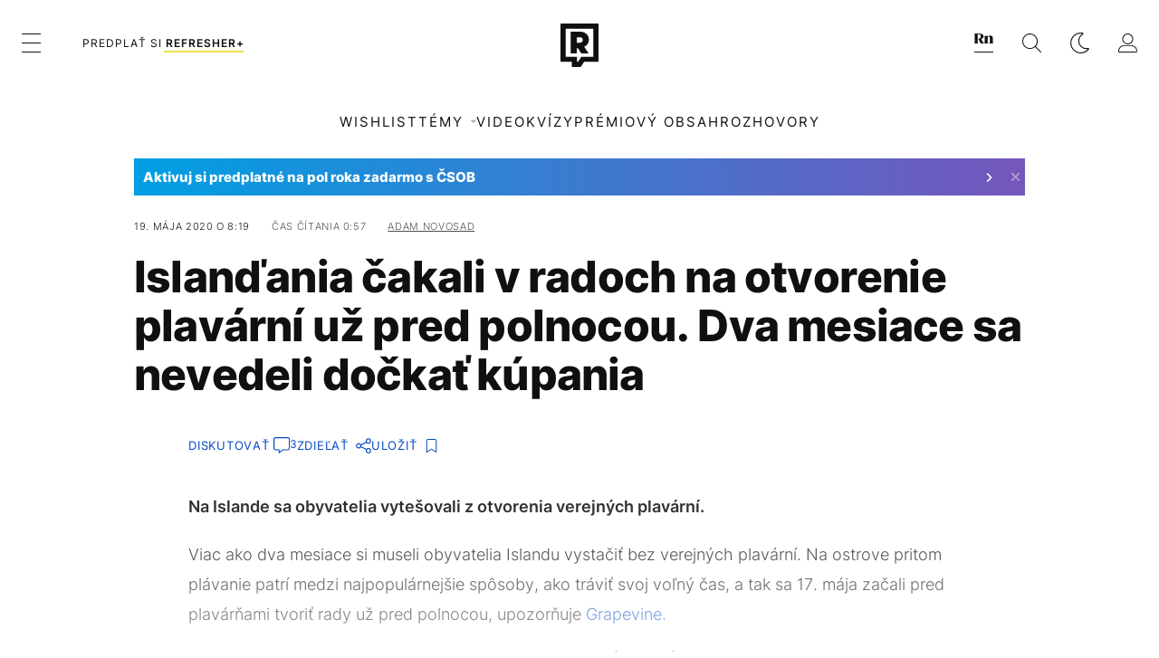

--- FILE ---
content_type: text/html; charset=UTF-8
request_url: https://refresher.sk/84688-Islandania-cakali-v-radoch-na-otvorenie-plavarni-uz-pred-polnocou-Dva-mesiace-sa-nevedeli-dockat-kupania
body_size: 31468
content:
<!DOCTYPE html>
<html lang="sk">
<head>
	<title>Islanďania čakali v radoch na otvorenie plavární už pred polnocou. Dva mesiace sa nevedeli dočkať kúpania | REFRESHER.sk</title>
<meta http-equiv="Content-Type" content="text/html; charset=UTF-8" />
<meta name="revisit-after" content="1 days" />
<meta name="robots" content="max-image-preview:large, max-video-preview:-1, max-snippet:-1" />
<meta name="author" content="REFRESHER" />
<meta name="copyright" content="REFRESHER Media, s.r.o." />
<meta name="description" content="Na Islande sa obyvatelia vytešovali z otvorenia verejných plavární." />
<meta name="news_keywords" content="refresher, hudba, moda, lifestyle" />
<meta name="theme-color" content="#101010"/>
<meta property="og:title" content="Islanďania čakali v radoch na otvorenie plavární už pred polnocou. Dva mesiace sa nevedeli dočkať kúpania" />
<meta property="og:description" content="Na Islande sa obyvatelia vytešovali z otvorenia verejných plavární." />
<meta property="og:image" content="https://refstatic.sk/article/324c5ae7382da85f19e1.jpg?ic=93x13x563x352&is=1200x630c&c=2w&s=78de6f948dcbaf6504df1c05795821bdd17b149a6c1fcf96092891c35eaed261" />
<meta property="og:image:secure_url" content="https://refstatic.sk/article/324c5ae7382da85f19e1.jpg?ic=93x13x563x352&is=1200x630c&c=2w&s=78de6f948dcbaf6504df1c05795821bdd17b149a6c1fcf96092891c35eaed261" />
<meta property="og:image:width" content="1200" />
<meta property="og:image:height" content="630" />
<meta property="og:type" content="article" />
<meta property="fb:app_id" content="516136231783051" />
<meta property="og:url" content="https://refresher.sk/84688-Islandania-cakali-v-radoch-na-otvorenie-plavarni-uz-pred-polnocou-Dva-mesiace-sa-nevedeli-dockat-kupania" />
<meta property="article:author" content="https://www.facebook.com/refresher.sk" />
<meta name="twitter:card" content="summary_large_image" />
<meta name="twitter:site" content="@refreshersk" />
<meta name="twitter:title" content="Islanďania čakali v radoch na otvorenie plavární už pred polnocou. Dva mesiace sa nevedeli dočkať kúpania" />
<meta name="twitter:description" content="Na Islande sa obyvatelia vytešovali z otvorenia verejných plavární." />
<meta name="twitter:image" content="https://refstatic.sk/article/324c5ae7382da85f19e1.jpg?ic=93x13x563x352&is=1200x630c&c=2w&s=78de6f948dcbaf6504df1c05795821bdd17b149a6c1fcf96092891c35eaed261" />
<meta name="google-site-verification" content="K49QyFBKaLjP22vvfDm-OBhLnK3Nyrb7jnVl3SxBf7w" />
<meta name="viewport" content="width=device-width, initial-scale=1, viewport-fit=cover" />
<meta name="mobile-web-app-capable" content="yes" />
<meta name="apple-mobile-web-app-status-bar-style" content="black-translucent" />
<meta name="apple-itunes-app" content="app-id=1492564989, app-argument=https://refresher.sk/84688-Islandania-cakali-v-radoch-na-otvorenie-plavarni-uz-pred-polnocou-Dva-mesiace-sa-nevedeli-dockat-kupania" />
<meta name="application-name" content="REFRESHER.sk"/>
<meta name="msapplication-TileColor" content="#000000"/>
<meta name="msapplication-square70x70logo" content="https://refresher.sk/static/css/img/icons/ms-128x128.png"/>
<meta name="msapplication-square150x150logo" content="https://refresher.sk/static/css/img/icons/ms-270x270.png"/>
<meta name="msapplication-wide310x150logo" content="https://refresher.sk/static/css/img/icons/ms-558x270.png"/>
<meta name="msapplication-square310x310logo" content="https://refresher.sk/static/css/img/icons/ms-558x558.png"/>
<link rel="apple-touch-icon" href="https://refresher.sk/static/other/pwa/apple-touch-icon-192x192.png">
<link rel="apple-touch-icon" sizes="152x152" href="https://refresher.sk/static/other/pwa/apple-touch-icon-152x152.png">
<link rel="apple-touch-icon" sizes="167x167" href="https://refresher.sk/static/other/pwa/apple-touch-icon-167x167.png">
<link rel="apple-touch-icon" sizes="180x180" href="https://refresher.sk/static/other/pwa/apple-touch-icon-180x180.png">
<link rel="apple-touch-startup-image" media="(width: 414px) and (height: 896px) and (-webkit-device-pixel-ratio: 3)" href="https://refresher.sk/static/other/pwa/apple-launch-1242x2688.png">
<link rel="apple-touch-startup-image" media="(width: 414px) and (height: 896px) and (-webkit-device-pixel-ratio: 2)" href="https://refresher.sk/static/other/pwa/apple-launch-828x1792.png">
<link rel="apple-touch-startup-image" media="(width: 375px) and (height: 812px) and (-webkit-device-pixel-ratio: 3)" href="https://refresher.sk/static/other/pwa/apple-launch-1125x2436.png">
<link rel="apple-touch-startup-image" media="(width: 414px) and (height: 736px) and (-webkit-device-pixel-ratio: 3)" href="https://refresher.sk/static/other/pwa/apple-launch-1242x2208.png">
<link rel="apple-touch-startup-image" media="(width: 375px) and (height: 667px) and (-webkit-device-pixel-ratio: 2)" href="https://refresher.sk/static/other/pwa/apple-launch-750x1334.png">
<link rel="apple-touch-startup-image" media="(width: 1024px) and (height: 1366px) and (-webkit-device-pixel-ratio: 2)" href="https://refresher.sk/static/other/pwa/apple-launch-2048x2732.png">
<link rel="apple-touch-startup-image" media="(width: 834px) and (height: 1112px) and (-webkit-device-pixel-ratio: 2)" href="https://refresher.sk/static/other/pwa/apple-launch-1668x2224.png">
<link rel="apple-touch-startup-image" media="(width: 768px) and (height: 1024px) and (-webkit-device-pixel-ratio: 2)" href="https://refresher.sk/static/other/pwa/apple-launch-1536x2048.png">
<link rel="icon" type="image/png" href="https://refresher.sk/static/css/img/favicon-b.png"/>
<link rel="icon" type="image/png" href="https://refresher.sk/static/css/img/favicon-w.png" media="(prefers-color-scheme: dark)"/>
<link rel="alternate" type="application/rss+xml" href="https://refresher.sk/rss" title="REFRESHER.sk RSS" />
<link rel="manifest" href="/manifest.json">
<link rel="preconnect" href="https://refstatic.sk">
<link rel="dns-prefetch" href="https://refstatic.sk">
<link rel="dns-prefetch" href="https://tracker.refresher.sk">
<link rel="preconnect" href="https://www.googletagmanager.com">
<link rel="preconnect" href="https://gask.hit.gemius.pl">
<link rel="dns-prefetch" href="//adx.adform.net">
<link rel="dns-prefetch" href="//a.teads.tv">
<link rel="canonical" href="https://refresher.sk/84688-Islandania-cakali-v-radoch-na-otvorenie-plavarni-uz-pred-polnocou-Dva-mesiace-sa-nevedeli-dockat-kupania">
<style type="text/css">.sprite{ background-image: url(https://refresher.sk/static/css/img/sprite.webp?v=15); background-size: 500px 500px; background-repeat: no-repeat; } .no-webp .sprite{ background-image: url(https://refresher.sk/static/css/img/sprite.png?v=15); }</style>
            <script async type="text/javascript" src="https://securepubads.g.doubleclick.net/tag/js/gpt.js"></script>
                <link rel="stylesheet" href="/build/main.373d02a4.css" type="text/css"/>
            <link rel="stylesheet" href="/build/redesign.d0a11a71.css" type="text/css"/>
            <link rel="stylesheet" href="/build/249.64c1594d.css" type="text/css"/>
            <link rel="stylesheet" href="/build/redesign-article.e68073d1.css" type="text/css"/>
                <script src="/build/runtime.4a257db4.js" defer type="text/javascript"></script>
            <script src="/build/781.6448189f.js" defer type="text/javascript"></script>
            <script src="/build/main.a8ce0320.js" defer type="text/javascript"></script>
            <script src="/build/redesign.eb74d20c.js" defer type="text/javascript"></script>
            <script src="/build/101.f00710f3.js" defer type="text/javascript"></script>
            <script src="/build/249.9c5ff926.js" defer type="text/javascript"></script>
            <script src="/build/redesign-article.744366f7.js" defer type="text/javascript"></script>
            <style>
    .fc-button.fc-cta-do-not-consent.fc-secondary-button {
        position: absolute !important;
        top: 0 !important;
        right: 24px !important;
    }
    body div.fc-consent-root .fc-dialog {
        position: relative !important;
        padding-top: 35px !important;
        margin: 0 !important;
    }
    body div.fc-consent-root .fc-primary-button {
        margin-left: 0 !important;
    }
    @media screen and (max-width: 480px) {
        body div.fc-consent-root .fc-choice-dialog .fc-footer-buttons-container {
            height: auto !important;
        }
    }
</style></head>
    <body
            data-tracker="https://refresher.sk/services/tracker/"
            data-base-url="https://refresher.sk"
            data-abtest-version="0"
            data-app=""
    >
        <script type="text/javascript">
            if( document.cookie && document.cookie.indexOf('nativeApp') > 0 ) {
                document.body.classList.add('in-app');
                if (window.matchMedia && window.matchMedia('(prefers-color-scheme: dark)').matches) {
                    document.body.classList.add('dark');
                } else {
                    document.body.classList.add('light');
                }
            } else {
                const themeLocalStorage = localStorage.getItem("theme");
                if (['dark', 'light'].includes(themeLocalStorage)) {
                    document.body.classList.add(themeLocalStorage);
                } else if (window.matchMedia && window.matchMedia('(prefers-color-scheme: dark)').matches) {
                    document.body.classList.add('dark');
                } else {
                    document.body.classList.add('light');
                }
            }
        </script>
		<script type="text/javascript">
		var pp_gemius_use_cmp = true;
		var pp_gemius_identifier = 'p3zqwXM9Y3LjSfvTnD90s5RM.mMGZ0bMB8XSWBPz9Wv.o7';
		const url_frontend = 'https://refresher.sk';
		var moretext = "Zobraziť viac";
		var logged_in = false;
		const server_pub_key = 'BH3T-TBzLBoMEM3OzU0i4TZ5Q_kxNjrTT8mpKgigVw42LsUwwwWaAL6VP9uVaVqEfihqACVv9txX4u7SjIuVS7A';
		const url_static = 'https://refresher.sk/static';
		const browser_notifications = false;
		const user_type = 'anonym';

        window.tracker = {
            events: [],
            project: "refresher",
            locale: "sk",
            tracker: "sk",
                        abtest: "0",
            endpoint: "https://refresher.sk/services/tracker/",
            domain: ".refresher.sk",
            event: function (type, data) {
                this.events.push({type: type, data: data});
            },
        };
		</script>
		<div id="fb-root"></div>

        
                                    
<div class="header__holder--redesigned" data-is-article="1">
    <div class="Header-PullReload">
        <div class="Header-PullReload-Bg"></div>
        <div class="Header-PullReload-Loader"></div>
    </div>
</div>
<div class="header--redesigned" data-header >
    <nav class="header" data-is-article="1">
        <div class="header__top-wrap" data-header-top>
            <div class="header__top">
                <div class="header__top-soyoudontforget">
                                        <div>
                                                                                    Meniny má Bohdana
                                                                        </div>
                </div>
                <div class="header__top-projects">
                    <ul>
                        <li><a href="https://refresher.sk/benefity">Benefity</a></li>
                        <li><a href="https://refresher.sk/filmy-a-serialy/databaza">Filmová databáza</a></li>
                        <li><a href="https://tvprogram.refresher.sk">TV program</a></li>
                         <li><a href="https://shop.refresher.sk">Shop</a></li>
                        <li><a href="https://market.refresher.sk">Market</a></li>
                        <li><a href="https://blog.refresher.sk">Blog</a></li>
                    </ul>
                </div>
                <div class="header__top-miscellaneous">
                    <ul>
                        <li><a href="https://onas.refresher.sk">O nás</a></li>
                        <li><a href="https://onas.refresher.sk/kariera">Kariéra</a></li>
                        <li><a href="https://onas.refresher.sk/#kontakt">Kontakt</a></li>
                    </ul>
                </div>
            </div>
        </div>
        <div class="header__mid" data-header-mid>
            <div class="header__mid-categories"><div class="header__mid-categories-button icon icon-menu" data-header-menu-button-desktop></div></div>
                                                                            <div class="header__mid-subscribe">
                    <a href="https://refresher.sk/plus"
                       data-ga-event="subscribe_header_banner" data-ga-interaction-type="click"
                    >Predplať si <b>refresher+</b></a>
                </div>
                        <div class="header__mid-logo"><a href="https://refresher.sk/" title="Refresher logo"><i class="icon icon-refresher-badge"></i></a></div>
            <div class="header__mid-hotkeys">
                <a href="https://news.refresher.sk/" data-modal-open="project_switch_news" title="PREJSŤ NA NEWS"><i class="icon icon-refresher-news-badge"></i></a>
                                                <a href="https://refresher.sk/vyhladavanie" title="Vyhľadávanie" class="header__search-button"><i class="icon icon-search"></i></a>
                <i class="icon icon-color-scheme-dark d-none d-xl-block" data-menu-dropdown-button="color-scheme"></i>
                <i class="header__mid-hotkeys__avatar d-none d-xl-none"  data-header-menu-profile-button><img src="" alt="avatar"></i>
                <i class="header__mid-hotkeys__avatar d-none " data-menu-dropdown-button="profile-crossroad"><img src="" alt="avatar"></i>
                <a href="https://refresher.sk/prihlasenie" class="" title="Prihlásiť sa"><i class="icon icon-profile"></i></a>
                <i class="icon icon-menu d-xl-none" data-header-menu-button-mobile></i>
            </div>

            <div class="header__dropdown" data-menu-dropdown="color-scheme">
                <div class="header__dropdown-wrap">
                    <div class="header__dropdown-item" data-color-scheme="light"><i class="icon icon-color-scheme-light"></i> <div>Svetlý režim</div></div>
                    <div class="header__dropdown-item" data-color-scheme="dark"><i class="icon icon-color-scheme-dark"></i> <div>Tmavý režim</div></div>
                    <div class="header__dropdown-item" data-color-scheme="auto"><i class="icon icon-color-scheme-device-mobile"></i> <div>Podľa zariadenia</div></div>
                </div>
            </div>

            <div class="header__dropdown" data-menu-dropdown="profile-crossroad">
                <div class="header__dropdown-wrap">
                    <div class="profile-crossroad">
                        <div class="profile-crossroad-wrap">
                                                    </div>
                    </div>
                </div>
            </div>
        </div>
        <div class="header__bottom-wrap" data-header-bottom>
            <div>
                <div class="header__bottom header__bottom--mobile" data-ga-event="header-links-mobile"
                     data-ga-interaction-type="view">
                                            <a class="header__bottom-link"
                           href="https://refresher.sk/tema/wishlist"
                           data-ga-event="header-links-mobile" data-ga-interaction-type="click"
                           data-ga-interaction-option="wishlist">WISHLIST</a>
                                        <div class="header__bottom-link header__bottom-link--dropdown" data-modal-open="topics"
                         data-ga-event="header-links-mobile" data-ga-interaction-type="click"
                         data-ga-interaction-option="topics">Témy</div>
                    <div class="header__bottom-link header__bottom-link--dropdown" data-modal-open="latest"
                         data-ga-event="header-links-mobile" data-ga-interaction-type="click"
                         data-ga-interaction-option="latest">Najnovšie</div>
                    <div class="header__bottom-link header__bottom-link--dropdown" data-modal-open="most-read"
                         data-ga-event="header-links-mobile" data-ga-interaction-type="click"
                         data-ga-interaction-option="most-read">Najčítanejšie</div>
                                            <a href="https://refresher.sk/video" class="header__bottom-link"
                           data-ga-event="header-links-mobile" data-ga-interaction-type="click"
                           data-ga-interaction-option="video">Video</a>
                                                            <a href="https://refresher.sk/kvizy" class="header__bottom-link"
                       data-ga-event="header-links-mobile" data-ga-interaction-type="click"
                       data-ga-interaction-option="quiz">Kvízy</a>
                    <a href="https://refresher.sk/podcasty" class="header__bottom-link"
                       data-ga-event="header-links-mobile" data-ga-interaction-type="click"
                       data-ga-interaction-option="podcasts">Podcasty</a>
                    <a href="https://refresher.sk/refresher/rozhovory"
                       class="header__bottom-link" data-ga-event="header-links-mobile" data-ga-interaction-type="click"
                       data-ga-interaction-option="interviews">Rozhovory</a>
                </div>
                <div class="header__bottom header__bottom--desktop h-scroll">
                                            <a class="header__bottom-link" href="https://refresher.sk/tema/wishlist">WISHLIST</a>
                                        <div class="header__bottom-link header__bottom-link--dropdown" data-modal-open="topics">Témy</div>
                                            <a href="https://refresher.sk/video" class="header__bottom-link">Video</a>
                        <a href="https://refresher.sk/kvizy" class="header__bottom-link">Kvízy</a>
                        <a href="https://refresher.sk/odporucane/plus" class="header__bottom-link">Prémiový obsah</a>
                                        <a href="https://refresher.sk/refresher/rozhovory" class="header__bottom-link">Rozhovory</a>

                </div>
            </div>
        </div>

        <div class="header__menu" data-header-menu>
            <div class="header__menu-head">
                <i class="icon icon-color-scheme-dark" data-color-scheme-switch></i>
                <div class="header__menu-head-logo">
                    <a href="https://refresher.sk/" title="Refresher logo">
                        <i class="icon icon-refresher-badge"></i>
                    </a>
                </div>
                <i class="icon icon-menu-x" data-header-menu-close></i>
            </div>
            <div class="header__menu-search">
                <form class="header__menu-search-form" action="https://refresher.sk/vyhladavanie" method="get" style="display: block;" data-cy="header-search-form">
                    <input type="search" class="header__menu-search-input" name="q" placeholder="Hľadať" data-cy="header-search-input">
                    <i class="search-icon"></i>
                </form>
            </div>
            <div class="header__menu-wrap --search --hide">
                <div class="header__menu-wrap-container">
                    <div class="search__filter">
    <div class="search__filter-label">
        Filter vyhľadávania
    </div>
    <div class="search__filter-switch">
        <label class="switcher --inverted" data-cy="search-filter-articles">
            <input type="checkbox" name="exclude[]" value="articles"
                               >
            <span>Články</span>
        </label>
    </div>
    <div class="search__filter-switch">
        <label class="switcher --inverted" data-cy="search-filter-topics">
            <input type="checkbox" name="exclude[]" value="topics"
                               >
            <span>Témy</span>
        </label>
    </div>
    <div class="search__filter-switch">
        <label class="switcher --inverted" data-cy="search-filter-users">
            <input type="checkbox" name="exclude[]" value="users"
                               >
            <span>Používatelia</span>
        </label>
    </div>
    <div class="search__filter-switch">
        <label class="switcher --inverted" data-cy="search-filter-movies">
            <input type="checkbox" name="exclude[]" value="movies"
                               >
            <span>Filmy a seriály</span>
        </label>
    </div>
</div>
                    <div class="search__content"></div>
                </div>
            </div>
            <div class="header__menu-wrap --categories">
                <div class="header__menu-top">
                    <div class="header__menu-category">
                        <div class="header__menu-category-h">Hlavné témy</div>
                        <ul class="header__menu-category-ul">
                                                                                                <li class="header__menu-category-li">
                                        <a href="https://refresher.sk/tema/rodina-vztahy-sex"
                                           style="border-color: #AE83FF;"
                                           class="header__menu-category-li-a"
                                        >Rodina, Vzťahy, Sex</a>
                                    </li>
                                                                    <li class="header__menu-category-li">
                                        <a href="https://refresher.sk/tema/krimi-a-true-crime"
                                           style="border-color: #DED300;"
                                           class="header__menu-category-li-a"
                                        >Krimi a true crime</a>
                                    </li>
                                                                    <li class="header__menu-category-li">
                                        <a href="https://refresher.sk/tema/silne-pribehy"
                                           style="border-color: #FF65C0;"
                                           class="header__menu-category-li-a"
                                        >Silné príbehy</a>
                                    </li>
                                                                    <li class="header__menu-category-li">
                                        <a href="https://refresher.sk/tema/vzdelanie-kariera"
                                           style="border-color: #AD5B0F;"
                                           class="header__menu-category-li-a"
                                        >Vzdelanie &amp; Kariéra</a>
                                    </li>
                                                                    <li class="header__menu-category-li">
                                        <a href="https://refresher.sk/tema/zdravie"
                                           style="border-color: #9AC000;"
                                           class="header__menu-category-li-a"
                                        >Zdravie</a>
                                    </li>
                                                                    <li class="header__menu-category-li">
                                        <a href="https://refresher.sk/tema/beauty"
                                           style="border-color: #FF61DF;"
                                           class="header__menu-category-li-a"
                                        >Beauty</a>
                                    </li>
                                                                    <li class="header__menu-category-li">
                                        <a href="https://refresher.sk/tema/fashion"
                                           style="border-color: #EE8B34;"
                                           class="header__menu-category-li-a"
                                        >Fashion</a>
                                    </li>
                                                                    <li class="header__menu-category-li">
                                        <a href="https://refresher.sk/tema/gastro"
                                           style="border-color: #2EE451;"
                                           class="header__menu-category-li-a"
                                        >Gastro</a>
                                    </li>
                                                                    <li class="header__menu-category-li">
                                        <a href="https://refresher.sk/tema/design-art"
                                           style="border-color: #36454F;"
                                           class="header__menu-category-li-a"
                                        >Design &amp; Art</a>
                                    </li>
                                                                    <li class="header__menu-category-li">
                                        <a href="https://refresher.sk/tema/cestovanie-volny-cas"
                                           style="border-color: #6BC7F0;"
                                           class="header__menu-category-li-a"
                                        >Cestovanie &amp; Voľný čas</a>
                                    </li>
                                                                    <li class="header__menu-category-li">
                                        <a href="https://refresher.sk/tema/filmy-a-serialy"
                                           style="border-color: #C7A700;"
                                           class="header__menu-category-li-a"
                                        >Filmy a seriály</a>
                                    </li>
                                                                    <li class="header__menu-category-li">
                                        <a href="https://refresher.sk/tema/showbiz-zabava"
                                           style="border-color: #1194F2;"
                                           class="header__menu-category-li-a"
                                        >Showbiz &amp; Zábava</a>
                                    </li>
                                                                    <li class="header__menu-category-li">
                                        <a href="https://refresher.sk/tema/hudba"
                                           style="border-color: #FF65C0;"
                                           class="header__menu-category-li-a"
                                        >Hudba</a>
                                    </li>
                                                                    <li class="header__menu-category-li">
                                        <a href="https://refresher.sk/tema/tech"
                                           style="border-color: #1CDCB1;"
                                           class="header__menu-category-li-a"
                                        >Tech</a>
                                    </li>
                                                                    <li class="header__menu-category-li">
                                        <a href="https://refresher.sk/tema/sport"
                                           style="border-color: #34C4F1;"
                                           class="header__menu-category-li-a"
                                        >Šport</a>
                                    </li>
                                                                    <li class="header__menu-category-li">
                                        <a href="https://refresher.sk/tema/zoom-in"
                                           style="border-color: #00BFFF;"
                                           class="header__menu-category-li-a"
                                        >ZOOM IN</a>
                                    </li>
                                                                                    </ul>
                    </div>
                    <div class="header__menu-category header__menu-category--news">
                        <div class="header__menu-category-h">Aktuálne témy</div>
                        <ul class="header__menu-category-ul">
                                                                                                <li class="header__menu-category-li">
                                        <a href="https://refresher.sk/tema/fyzicke-zdravie"
                                           style="border-color: #320af6;"
                                           class="header__menu-category-li-a"
                                        >Fyzické zdravie</a>
                                    </li>
                                                                    <li class="header__menu-category-li">
                                        <a href="https://refresher.sk/tema/rap"
                                           style="border-color: #320af6;"
                                           class="header__menu-category-li-a"
                                        >Rap</a>
                                    </li>
                                                                    <li class="header__menu-category-li">
                                        <a href="https://refresher.sk/tema/modne-trendy"
                                           style="border-color: #320af6;"
                                           class="header__menu-category-li-a"
                                        >Módne trendy</a>
                                    </li>
                                                                    <li class="header__menu-category-li">
                                        <a href="https://refresher.sk/tema/wishlist"
                                           style="border-color: #320af6;"
                                           class="header__menu-category-li-a"
                                        >Wishlist</a>
                                    </li>
                                                                    <li class="header__menu-category-li">
                                        <a href="https://refresher.sk/tema/ruza-pre-nevestu"
                                           style="border-color: #320af6;"
                                           class="header__menu-category-li-a"
                                        >Ruža pre nevestu</a>
                                    </li>
                                                                    <li class="header__menu-category-li">
                                        <a href="https://refresher.sk/tema/influenceri"
                                           style="border-color: #320af6;"
                                           class="header__menu-category-li-a"
                                        >Influenceri</a>
                                    </li>
                                                                    <li class="header__menu-category-li">
                                        <a href="https://refresher.sk/tema/rodina-vztahy-sex"
                                           style="border-color: #AE83FF;"
                                           class="header__menu-category-li-a"
                                        >Rodina, Vzťahy, Sex</a>
                                    </li>
                                                                    <li class="header__menu-category-li">
                                        <a href="https://refresher.sk/tema/cestovanie-volny-cas"
                                           style="border-color: #6BC7F0;"
                                           class="header__menu-category-li-a"
                                        >Cestovanie &amp; Voľný čas</a>
                                    </li>
                                                                                    </ul>
                    </div>
                </div>

                <div class="header__menu-bot is-shown" data-menu-bot>                    <div class="header__menu-category">
                        <div class="header__menu-category-h">Iné formáty</div>
                        <ul class="header__menu-category-ul">
                            <li class="header__menu-category-li"><a href="https://refresher.sk/odporucane" class="header__menu-category-li-a">Odporúčané</a></li>
                            <li class="header__menu-category-li"><a href="https://refresher.sk/video" class="header__menu-category-li-a">Video</a></li>
                            <li class="header__menu-category-li"><a href="https://refresher.sk/podcasty" class="header__menu-category-li-a">Podcasty</a></li>
                            <li class="header__menu-category-li"><a href="https://refresher.sk/kvizy" class="header__menu-category-li-a">Kvízy</a></li>
                            <li class="header__menu-category-li"><a href="https://refresher.sk/refresher/rozhovory" class="header__menu-category-li-a">Rozhovory</a></li>
                        </ul>
                    </div>

                    <div class="header__menu-category header__menu-category--single">
                        <div class="header__menu-category-h">Predplatné</div>
                        <ul class="header__menu-category-ul">
                            <li class="header__menu-category-li"><a href="https://refresher.sk/odporucane/plus" class="header__menu-category-li-a">Prémiový obsah</a></li>
                            <li class="header__menu-category-li"><a href="https://refresher.sk/benefity" class="header__menu-category-li-a">Benefity</a></li>
                            <li class="header__menu-category-li"><a href="https://refresher.sk/plus" class="header__menu-category-li-a">Predplatiť</a></li>
                        </ul>
                    </div>

                    <div class="header__menu-category">
                        <div class="header__menu-category-h">Refresher</div>
                        <ul class="header__menu-category-ul">
                            <li class="header__menu-category-li"><a href="https://onas.refresher.sk" class="header__menu-category-li-a">O nás</a></li>
                            <li class="header__menu-category-li"><a href="https://onas.refresher.sk/#hodnoty" class="header__menu-category-li-a">Hodnoty</a></li>
                            <li class="header__menu-category-li"><a href="https://insider.refresher.sk" class="header__menu-category-li-a">Insider</a></li>
                            <li class="header__menu-category-li"><a href="https://onas.refresher.sk/kariera" class="header__menu-category-li-a">Kariéra</a></li>
                            <li class="header__menu-category-li"><a href="https://onas.refresher.sk/vlastnicka-struktura-spolocnosti#historia" class="header__menu-category-li-a">História</a></li>
                            <li class="header__menu-category-li"><a href="https://onas.refresher.sk/#kontakt" class="header__menu-category-li-a">Kontakt</a></li>
                            <li class="header__menu-category-li"><a href="https://onas.refresher.sk/reklama" class="header__menu-category-li-a">Reklama</a></li>
                        </ul>
                    </div>

                    <div class="header__menu-category">
                        <div class="header__menu-category-h">Naše projekty</div>
                        <ul class="header__menu-category-ul">
                            <li class="header__menu-category-li"><a href="https://disrupter.refresher.sk/" class="header__menu-category-li-a">Disrupter</a></li>
                            <li class="header__menu-category-li"><a href="https://tvprogram.refresher.sk" class="header__menu-category-li-a">TV program</a></li>
                            <li class="header__menu-category-li"><a href="https://shop.refresher.sk" class="header__menu-category-li-a">Shop</a></li>
                            <li class="header__menu-category-li"><a href="https://blog.refresher.sk" class="header__menu-category-li-a">Blog</a></li>
                            <li class="header__menu-category-li"><a href="https://refresher.sk/filmy-a-serialy/databaza" class="header__menu-category-li-a">Filmová databáza</a></li>
                             <li class="header__menu-category-li"><a href="https://market.refresher.sk" class="header__menu-category-li-a">Market</a></li>
                        </ul>
                    </div>
                </div>

                <div class="header__menu-foot">
                                        <div class="header__menu-foot-namesday">
                                                                                    Meniny má Bohdana
                                                                        </div>
                    <div class="header__menu-foot-switch">
                                                    <span>SK</span><a href="https://refresher.cz">CZ</a><a href="https://refresher.hu">HU</a>
                                            </div>                 </div>
            </div>
        </div>

        <div class="header__menu" data-header-menu="profile">
            <div class="header__menu-head">
                <i class="icon icon-color-scheme-dark"></i>
                <div class="header__menu-head-logo">
                    <i class="icon icon-refresher-badge"></i>
                </div>
                <i class="icon icon-menu-x" data-header-menu-close></i>
            </div>

            


            <div class="profile-crossroad">
                            </div>

        </div>
    </nav>




    <div class="overlay" data-overlay></div>
    <div class="header__modal" data-modal="topics">
        <div class="header__modal-head" data-modal-close>
            <div class="header__modal-button"></div>
        </div>
        <div class="header__modal-body">
            <div class="header__menu-wrap">
                <div class="header__menu-top">
                    <div class="header__menu-category">
                        <div class="header__menu-category-h">Hlavné témy</div>
                        <ul class="header__menu-category-ul">
                                                                                                <li class="header__menu-category-li">
                                        <a href="https://refresher.sk/tema/rodina-vztahy-sex"
                                           class="header__menu-category-li-a"
                                        >Rodina, Vzťahy, Sex</a>
                                    </li>
                                                                    <li class="header__menu-category-li">
                                        <a href="https://refresher.sk/tema/krimi-a-true-crime"
                                           class="header__menu-category-li-a"
                                        >Krimi a true crime</a>
                                    </li>
                                                                    <li class="header__menu-category-li">
                                        <a href="https://refresher.sk/tema/silne-pribehy"
                                           class="header__menu-category-li-a"
                                        >Silné príbehy</a>
                                    </li>
                                                                    <li class="header__menu-category-li">
                                        <a href="https://refresher.sk/tema/vzdelanie-kariera"
                                           class="header__menu-category-li-a"
                                        >Vzdelanie &amp; Kariéra</a>
                                    </li>
                                                                    <li class="header__menu-category-li">
                                        <a href="https://refresher.sk/tema/zdravie"
                                           class="header__menu-category-li-a"
                                        >Zdravie</a>
                                    </li>
                                                                    <li class="header__menu-category-li">
                                        <a href="https://refresher.sk/tema/beauty"
                                           class="header__menu-category-li-a"
                                        >Beauty</a>
                                    </li>
                                                                    <li class="header__menu-category-li">
                                        <a href="https://refresher.sk/tema/fashion"
                                           class="header__menu-category-li-a"
                                        >Fashion</a>
                                    </li>
                                                                    <li class="header__menu-category-li">
                                        <a href="https://refresher.sk/tema/gastro"
                                           class="header__menu-category-li-a"
                                        >Gastro</a>
                                    </li>
                                                                    <li class="header__menu-category-li">
                                        <a href="https://refresher.sk/tema/design-art"
                                           class="header__menu-category-li-a"
                                        >Design &amp; Art</a>
                                    </li>
                                                                    <li class="header__menu-category-li">
                                        <a href="https://refresher.sk/tema/cestovanie-volny-cas"
                                           class="header__menu-category-li-a"
                                        >Cestovanie &amp; Voľný čas</a>
                                    </li>
                                                                    <li class="header__menu-category-li">
                                        <a href="https://refresher.sk/tema/filmy-a-serialy"
                                           class="header__menu-category-li-a"
                                        >Filmy a seriály</a>
                                    </li>
                                                                    <li class="header__menu-category-li">
                                        <a href="https://refresher.sk/tema/showbiz-zabava"
                                           class="header__menu-category-li-a"
                                        >Showbiz &amp; Zábava</a>
                                    </li>
                                                                    <li class="header__menu-category-li">
                                        <a href="https://refresher.sk/tema/hudba"
                                           class="header__menu-category-li-a"
                                        >Hudba</a>
                                    </li>
                                                                    <li class="header__menu-category-li">
                                        <a href="https://refresher.sk/tema/tech"
                                           class="header__menu-category-li-a"
                                        >Tech</a>
                                    </li>
                                                                    <li class="header__menu-category-li">
                                        <a href="https://refresher.sk/tema/sport"
                                           class="header__menu-category-li-a"
                                        >Šport</a>
                                    </li>
                                                                    <li class="header__menu-category-li">
                                        <a href="https://refresher.sk/tema/zoom-in"
                                           class="header__menu-category-li-a"
                                        >ZOOM IN</a>
                                    </li>
                                                                                    </ul>
                    </div>
                    <div class="header__menu-category header__menu-category--topics">
                        <div class="header__menu-category-h">Aktuálne témy</div>
                        <ul class="header__menu-category-ul">
                                                                                                <li class="header__menu-category-li">
                                        <a href=""
                                           class="header__menu-category-li-a"
                                        >Fyzické zdravie</a>
                                    </li>
                                                                    <li class="header__menu-category-li">
                                        <a href=""
                                           class="header__menu-category-li-a"
                                        >Rap</a>
                                    </li>
                                                                    <li class="header__menu-category-li">
                                        <a href=""
                                           class="header__menu-category-li-a"
                                        >Módne trendy</a>
                                    </li>
                                                                    <li class="header__menu-category-li">
                                        <a href=""
                                           class="header__menu-category-li-a"
                                        >Wishlist</a>
                                    </li>
                                                                    <li class="header__menu-category-li">
                                        <a href=""
                                           class="header__menu-category-li-a"
                                        >Ruža pre nevestu</a>
                                    </li>
                                                                    <li class="header__menu-category-li">
                                        <a href=""
                                           class="header__menu-category-li-a"
                                        >Influenceri</a>
                                    </li>
                                                                    <li class="header__menu-category-li">
                                        <a href=""
                                           class="header__menu-category-li-a"
                                        >Rodina, Vzťahy, Sex</a>
                                    </li>
                                                                    <li class="header__menu-category-li">
                                        <a href=""
                                           class="header__menu-category-li-a"
                                        >Cestovanie &amp; Voľný čas</a>
                                    </li>
                                                                                    </ul>
                    </div>
                </div>
            </div>
        </div>
    </div>
    <div class="header__modal" data-modal="latest">
        <div class="header__modal-head" data-modal-close>
            <div class="header__modal-button"></div>
        </div>
        <div class="header__modal-body">
            <div data-modal-loader></div>
        </div>
    </div>
    <div class="header__modal" data-modal="most-read">
        <div class="header__modal-head" data-modal-close>
            <div class="header__modal-button"></div>
        </div>
        <div class="header__modal-body">
            <div data-modal-loader></div>
        </div>
    </div>
    <div class="header__modal" data-modal="project_switch_news">
        <div class="header__modal-head" data-modal-close>
            <div class="header__modal-button"></div>
        </div>
        <div class="header__modal-body">
            <div class="project-switch">
                <div><div class="project-switch__logo"></div></div>
                <div class="project-switch__h">Spravodajský portál pre modernú generáciu, ktorá sa zaujíma o aktuálne dianie.</div>
                <div class="project-switch__p">Zaujíma ťa aktuálne dianie? Správy z domova aj zo sveta nájdeš na spravodajskom webe. Čítaj reportáže, rozhovory aj komentáre z rôznych oblastí. Sleduj Refresher News, ak chceš byť v obraze.</div>
                <div class="project-switch__checkbox">
                    <label class="form-control-checkbox" data-project-switch-alert-toggle>
                        <input class="form-control-checkbox__input" type="checkbox" data-project-switch-alert-toggle-checkbox>
                        <span class="form-control-checkbox__checkmark-border"></span>
                        <span class="form-control-checkbox__checkmark"></span>
                        <span class="form-control-checkbox__label">Nezobrazovať toto upozornenie</span>
                    </label>
                </div>
                <div class="project-switch__button">
                    <a href="https://news.refresher.sk/" class="btn btn-primary btn-icon"><span>PREJSŤ NA NEWS</span>
                        <i class="icon-caret-right"></i></a>
                </div>
                <div class="project-switch__info">Kliknutím na tlačidlo ťa presmerujeme na news.refresher.sk</div>
            </div>
        </div>
    </div>
    <div class="header__modal" data-modal="project_switch_lifestyle">
        <div class="header__modal-head" data-modal-close>
            <div class="header__modal-button"></div>
        </div>
        <div class="header__modal-body">
                    </div>
    </div>
</div>
                    
        
        
		
    
    
    
    
    <div id="protag-above_content"></div>
    <script type="text/javascript">
        window.googletag = window.googletag || { cmd: [] };
        window.protag = window.protag || { cmd: [] };
        window.protag.cmd.push(function () {
            window.protag.display("protag-above_content");
        });
    </script>



<div class="container">
    <article
            class="article"
            data-id="84688"
            data-alias="Islandania-cakali-v-radoch-na-otvorenie-plavarni-uz-pred-polnocou-Dva-mesiace-sa-nevedeli-dockat-kupania"
            data-category-id="75"
            data-hide-ads="0"
            data-targeting-category="news"
            data-url="https://refresher.sk/84688-Islandania-cakali-v-radoch-na-otvorenie-plavarni-uz-pred-polnocou-Dva-mesiace-sa-nevedeli-dockat-kupania"
            data-lock="logged_in"                        data-link-view="0"
                                                data-featured="0"
                        data-author-ids="572"
            data-category-ids="75"
            data-tag-ids=""
            data-active                                    data-section="1"
                >
                    <a class="Teaser-Root --smart  --container"
       href="https://refresher.sk/plus/smart"
       data-ga-event="csob-smart" data-ga-interaction-placement="header-banner" data-ga-interaction-type="view">
        <span class="Teaser-Text"
          data-ga-event="csob-smart" data-ga-interaction-placement="header-banner" data-ga-interaction-type="click"
        >Aktivuj si predplatné na pol roka zadarmo s ČSOB</span>
        <span class="Teaser-Icon-Arrow"
          data-ga-event="csob-smart" data-ga-interaction-placement="header-banner" data-ga-interaction-type="click"
        ></span>
        <span class="Teaser-Icon-Close"></span>
    </a>

        


        

        

                    <div
        class="article__headline"
                    style="--category-color: #7F8C8D;"
        >
    <div class="article__headline-info">
                    <div class="article__headline-info-item --publish-date">
                                19. mája 2020 o 8:19
            </div>
                <div class="article__headline-info-item --reading-time">
            Čas čítania
                        0:57
        </div>
                                    <a class="article__headline-info-item --author" href="https://refresher.sk/profil/adam-novosad">
                    Adam Novosad
                </a>
                    
                <div style="display: flex;">
                                </div>
    </div>
    <h1 class="article__headline-title">
        Islanďania čakali v radoch na otvorenie plavární už pred polnocou. Dva mesiace sa nevedeli dočkať kúpania
    </h1>
    
    <div class="article__headline-actions  "
         data-headline-actions
    >
        
        <div class="article__actions ">

    
            <a class="article__discussion"
           href="https://refresher.sk/84688-Islandania-cakali-v-radoch-na-otvorenie-plavarni-uz-pred-polnocou-Dva-mesiace-sa-nevedeli-dockat-kupania#diskusia"
           data-cy="article-actions-discussion"
           aria-label="Diskutovať"
        >
            <div class="article__discussion-text">Diskutovať</div>
            <div class="article__discussion-icon"></div>
                            <div class="article__discussion-count">3</div>
                    </a>
    
    
    <div class="article__share" data-cy="article-share" data-ga-event="article_share" data-ga-interaction-type="view">
        <div class="article__share-title --long">
            Zdieľať
        </div>
    </div>

    <div class="article__bookmark"
                  data-cy="article-bookmark"
         data-ga-event="article_save" data-ga-interaction-type="view"
    >
        <div class="article__bookmark-button"
                          data-cy="article-bookmark-button"
        >
            <span class="article__bookmark-button-text --inactive --hide" data-ga-event="article_save" data-ga-interaction-type="click" data-ga-interaction-option="signed-in">
                Uložiť
            </span>
            <span class="article__bookmark-button-text --active --hide" data-ga-event="article_save" data-ga-interaction-type="click" data-ga-interaction-option="signed-in">
                Uložené
            </span>
        </div>

        <div class="modal" data-type="login" data-cy="article-bookmark-login">
            <div class="modal-box">
                <div class="modal-content">
                    Musíš byť prihlásený/á , aby si mohol uložiť článok.
                </div>
                <div class="modal-actions">
                    <a class="modal-button btn btn-primary"
                       data-type="confirm"
                       href="https://refresher.sk/prihlasenie?info=1"
                       data-cy="article-bookmark-login-confirm"
                       data-ga-event="article_save" data-ga-interaction-type="click" data-ga-interaction-option="anonymous"
                    >
                        Prihlásiť sa
                    </a>
                    <div class="modal-button btn btn-primary-outline"
                         data-type="cancel"
                         data-cy="article-bookmark-login-cancel"
                         data-ga-event="article_save" data-ga-interaction-type="click" data-ga-interaction-option="anonymous"
                    >
                        Zrušiť
                    </div>
                </div>
            </div>
        </div>

        <div class="modal" data-type="error" data-cy="article-bookmark-error">
            <div class="modal-box">
                <div class="modal-content">
                    Nepodarilo sa uložiť zmeny. Skús sa nanovo prihlásiť a zopakovat akciu.
                    <br/><br/>
                    V prípade že problémy pretrvávajú, kontaktuj prosím administrátora.
                </div>
                <div class="modal-actions">
                    <div class="modal-button btn btn-primary"
                         data-type="cancel"
                         data-cy="article-bookmark-error-cancel"
                    >
                        OK
                    </div>
                </div>
            </div>
        </div>

    </div>

</div>
    </div>

</div>
        
        
        
        

<div
        class="article__content"
                    style="--category-color: #7F8C8D;"
                >
    
        
    
    
    <div class="article__content-articles">
            </div>

    
            <p class="article__content-intro">
            Na Islande sa obyvatelia vytešovali z otvorenia verejných plavární.
        </p>
    
    
            <div class="article__content-area">
            <p>Viac ako dva mesiace si museli obyvatelia Islandu vystačiť bez verejných plavární. Na ostrove pritom plávanie patrí medzi najpopulárnejšie spôsoby, ako tráviť svoj voľný čas, a tak sa 17. mája začali pred plavárňami tvoriť rady už pred polnocou, upozorňuje <a href="https://grapevine.is/news/2020/05/18/hundreds-queue-at-midnight-to-celebrate-public-pools-re-opening/?fbclid=IwAR0AmHuWzuXQ8gQP2fwiGbMVhaP7QWfV364H4ZOSyOwkq36RG6sPN4G68Kg">Grapevine.</a></p>
<p>Vláda rozhodla, že <strong>v Reykjavíku sa plavárne budú môcť otvoriť od 18. mája,</strong> a tak si toto nariadenie množstvo Islanďanov vysvetlilo doslovne a očakávalo, že plavárne svoje brány otvoria sekundu po polnoci. V rámci komunitnej atmosféry sa preto prevádzkovatelia mnohých plavární rozhodli tieto želania vyslyšať.</p>
<div class="article__lock"
     data-type="logged_in"
     data-cy="article-lock"
     data-ga-event="article_lock"
     data-ga-interaction-type="view"
     data-ga-interaction-option="logged_in"
>
    
<form class="article-plus"
      method="post"
      data-stripe-key="pk_live_51KFE5VBitj1mi8kUeOwik5uLPmwdktSYnN55Calj2qkx9btxMzixbnRJfLN0UeiA2074w7k7atcRrzn5zEOZRWyg00L77zKv4E"
              data-create-url="https://refresher.sk/plus/create"
      data-discount-url="https://refresher.sk/plus/discount"
      data-return-url="https://refresher.sk/plus/return"
      data-referrer="https://refresher.sk/84688-Islandania-cakali-v-radoch-na-otvorenie-plavarni-uz-pred-polnocou-Dva-mesiace-sa-nevedeli-dockat-kupania"
>
    <div class="article-plus-window">
        <div class="article-plus-close"></div>
                    <div class="article-plus-login">
                <a href="https://refresher.sk/prihlasenie?return=https://refresher.sk/84688-Islandania-cakali-v-radoch-na-otvorenie-plavarni-uz-pred-polnocou-Dva-mesiace-sa-nevedeli-dockat-kupania">
                    Mám už účet, prihlásiť sa                </a>
            </div>
                <div class="article-plus-title">
            Pridaj sa do klubu REFRESHER+        </div>
        <div class="article-plus-content">
            <div class="article-plus-content-left">
                <div class="article-plus-types">
                                                                <div class="article-plus-type --selected"
     data-id="36"
     data-name="REFRESHER+ Základné predplatné"
     data-price="5"
     data-currency="EUR"
     data-tax="23"
     data-trial="0"
     data-type="monthly"
              data-discount-code=""
     
>
    <div class="article-plus-type-radio"></div>
    <div class="article-plus-type-title">
                    Základné            <span class="article-plus-type-title-percent" data-discount-percent=""></span>
            </div>
        <div class="article-plus-type-price"
         data-discount-standard-amount=""
         data-discount-amount="            5 €
         "
         data-amount-unformated="5"
    >
        <s>
            
        </s>
        <span>
                            5 €
                    </span>
    </div>
    <div class="article-plus-type-billed">
                    Účtuje sa raz za 4 týždne            </div>
    <div class="article-plus-type-weekly">
                                <span data-amount-weekly="1,25 €">1,25 €</span>
            /
            Týždeň            </div>
    <div class="article-plus-type-benefits">
        <div class="article-plus-type-benefits-content">
            <div class="article-plus-type-benefit --included">
                Prístup ku prémiovým článkom            </div>
                            <div class="article-plus-type-benefit --included">
                    Prístup k benefitom                </div>
                                        <div class="article-plus-type-benefit --included">
                    Menej reklám                </div>
                                        <div class="article-plus-type-benefit --included" data-credit data-credit-amount="150" data-credit-text=" kreditov každé 4 týždne na nákup benefitov">
                    150 kreditov každé 4 týždne na nákup benefitov
                </div>
                                            </div>
    </div>
</div>
                                                                <div class="article-plus-type"
     data-id="37"
     data-name="REFRESHER+ Ročné predplatné"
     data-price="50"
     data-currency="EUR"
     data-tax="23"
     data-trial="0"
     data-type="annual"
              data-discount-code=""
     
>
    <div class="article-plus-type-radio"></div>
    <div class="article-plus-type-title">
                    Ročné                                    <span class="article-plus-type-title-percent" data-discount-percent="- 17 %">- 17 %</span>
            </div>
                    <div class="article-plus-type-price"
         data-discount-standard-amount="60 €"
         data-discount-amount="            50 €
         "
         data-amount-unformated="50"
    >
        <s>
            60 €
        </s>
        <span>
                            50 €
                    </span>
    </div>
    <div class="article-plus-type-billed">
                    Účtuje sa raz za rok            </div>
    <div class="article-plus-type-weekly">
                                <span data-amount-weekly="0,96 €">0,96 €</span>
            /
            Týždeň            </div>
    <div class="article-plus-type-benefits">
        <div class="article-plus-type-benefits-content">
            <div class="article-plus-type-benefit --included">
                Prístup ku prémiovým článkom            </div>
                            <div class="article-plus-type-benefit --included">
                    Prístup k benefitom                </div>
                                        <div class="article-plus-type-benefit --included">
                    Úplne bez reklám                </div>
                                        <div class="article-plus-type-benefit --included" data-credit data-credit-amount="2000" data-credit-text=" kreditov ihneď na nákup benefitov">
                    2 000 kreditov ihneď na nákup benefitov
                </div>
                                        <div class="article-plus-type-benefit --included">
                    Zdieľanie článkov kamošom                </div>
                                </div>
    </div>
</div>
                                                        </div>
                <div class="article-plus-links">
                    <a class="article-plus-link --all" href="https://refresher.sk/plus?referrer=https://refresher.sk/84688-Islandania-cakali-v-radoch-na-otvorenie-plavarni-uz-pred-polnocou-Dva-mesiace-sa-nevedeli-dockat-kupania">Všetky možnosti predplatného</a>
                    <span class="article-plus-link --code">Mám zľavový kód</span>
                </div>
                <div class="article-plus-discount --hide">
                    <label for="article-plus-code" class="article-plus-label">
                        Zľavový kód                    </label>
                    <input id="article-plus-code"
                           class="article-plus-field"
                           name="discount-code"
                           value=""
                           placeholder="Zadaj zľavový kód ..."
                    >
                    <div class="article-plus-field-error --hide"
                         data-default="Niečo sa pokazilo. Skús to znova neskôr. Ak problém pretrváva, kontaktuj nás prosím."
                    ></div>
                </div>
                
            </div>
            <div class="article-plus-content-right">
                <div class="article-plus-email">
                    <label for="article-plus-email" class="article-plus-label">Email</label>
                    <input id="article-plus-email"
                           class="article-plus-field"
                           name="email"
                           type="email"
                           placeholder="Zadaj svoj email ..."
                           value=""
                           required
                                               >
                </div>
                <div class="article-plus-payment"></div>
                <div class="article-plus-submit">
                    <div class="article-plus-error --hide"
                         data-validation="Formulár obsahuje chyby a nie je možné ho odoslať."
                         data-default="Niečo sa pokazilo. Skús to znova neskôr. Ak problém pretrváva, kontaktuj nás prosím."
                    ></div>
                    <button class="article-plus-button"
                            type="submit"
                            data-text="Zaplatiť"
                            data-text-free="Objednať zadarmo"
                    >
                        Dokončiť a zaplatiť                    </button>
                </div>
                <div class="article-plus-discount-duration"></div>
                <div class="article-plus-terms">
                                                            Dokončením súhlasím s <a href="https://refresher.sk/info/podmienky-pre-pouzivatelov-webovej-stranky" >pravidlami a podmienkami</a> portálu Refresher.
                </div>
            </div>
        </div>
    </div>
</form>

    <div class="article__lock-fade"></div>

    
        <div class="article__lock-login">
            <div class="article__lock-login-title">
                K tomuto obsahu máš prístup zadarmo
            </div>
            <div class="article__lock-login-explain">
                Vyber si jednu z možností a pokračuj v čítaní.
            </div>
            <div class="article__lock-login-content">
                <r-login data-email-url="https://refresher.sk/prihlasenie/email"
         data-password-url="https://refresher.sk/prihlasenie/heslo"
         data-token-url="https://refresher.sk/prihlasenie/token"
         data-social-url="https://refresher.sk/prihlasenie/social"
         data-return-url="https://refresher.sk/84688-Islandania-cakali-v-radoch-na-otvorenie-plavarni-uz-pred-polnocou-Dva-mesiace-sa-nevedeli-dockat-kupania#lock"
>
    <form class="login-form" method="post">

        <div class="login-section" data-section="email">

            <button class="login-social-button --google" data-social="google" type="button">Prihlásiť sa cez Google</button>

            <button class="login-social-button --apple" data-social="apple" type="button">Prihlásiť sa cez apple</button>

            <div class="login-or">Alebo e-mailom:</div>

            <input
                    class="login-input"
                    type="email"
                    name="email"
                    minlength="5"
                    maxlength="100"
                    autocapitalize="none"
                    placeholder="Zadaj svoj e-mail"
                    required
            />

            <button class="login-button" type="submit" data-type="email">Pokračovať</button>

            <div class="login-error" data-error="email" data-default="Prihlásenie nebolo úspešné. Vyskytla sa neočakávaná chyba. Skús to prosím neskôr."></div>

            <p class="login-terms">Pokračovaním potvrdzujem, že som si prečítal/a a súhlasím s <a href="https://refresher.sk/info/podmienky-pre-pouzivatelov-webovej-stranky" >Podmienky používania portálu</a>, <a href="https://refresher.sk/info/zasady-ochrany-osobnych-udajov" >Zásady ochrany osobných údajov</a> služieb Refresheru.</p>
        </div>

        <div class="login-section" data-section="password" style="display: none;">

            <div class="login-text" data-inject="email">Prihlásenie do účtu:<br>
                <strong></strong>
            </div>

            <input
                    class="login-input"
                    type="password"
                    name="password"
                    minlength="8"
                    maxlength="100"
                    placeholder="Zadaj heslo"
            />

            <div class="login-error" data-type="error-password-invalid" style="display: none;">
                <div class="login-error-text">Prihlásenie nebolo úspešné. Zadané heslo je nesprávne.</div>
            </div>

            <button class="login-button" type="submit" data-type="password">
                Pokračovať
            </button>

            <div class="login-error" data-error="password" data-default="Prihlásenie nebolo úspešné. Vyskytla sa neočakávaná chyba. Skús to prosím neskôr."></div>

            <div class="login-or">Alebo e-mailom</div>

            <button class="login-button" type="button" data-type="force-token">Zaslať kód</button>

            <div class="login-error" data-error="force-token" data-default="Prihlásenie nebolo úspešné. Vyskytla sa neočakávaná chyba. Skús to prosím neskôr."></div>

        </div>

        <div class="login-section" data-section="token" style="display: none;">

            <div class="login-info">
                <div class="login-info-title">Kód bol odoslaný!</div>
                <div class="login-info-text" data-inject="email">Poslali sme ti kód na tvoju e-mailovú adresu:<br>
                    <strong></strong>
                </div>
            </div>

            <input
                    class="login-input"
                    type="text"
                    maxlength="100"
                    name="token"
                    placeholder="Zadaj kód, ktorý ti prišiel na email"
                    autocomplete="off"
            >

            <button class="login-button" type="submit" data-type="token">Pokračovať</button>

            <div class="login-error" data-error="token" data-default="Prihlásenie nebolo úspešné. Vyskytla sa neočakávaná chyba. Skús to prosím neskôr."></div>

            <div class="login-password-info" style="display: none;" data-password-info>
                <div class="login-password-info-text">
                    <strong>Chceš sa prihlasovať s heslom?</strong>
                    Po prihlásení môžeš v nastaveniach účtu pridať heslo, ktoré ti umožní prihlasovať sa aj nabudúce bez potreby overovacieho kódu.
                </div>
            </div>

        </div>

        <div class="login-section" data-section="authorization" style="display: none;">

            <div class="login-info --authorization">
                <div class="login-info-title">Už takmer hotovo</div>
                <div class="login-info-text">Tvoju registráciu práve dokončujeme. V rámci finálnej kontroly ti o chvíľu automaticky zašleme potvrdzovací e-mail. Nemusíš robiť nič ďalšie.</div>
            </div>

            <a class="login-button" href="https://refresher.sk/">Späť na úvod</a>

            <div class="login-error" data-error="token" data-default="Prihlásenie nebolo úspešné. Vyskytla sa neočakávaná chyba. Skús to prosím neskôr."></div>

        </div>
    </form>
</r-login>
            </div>
        </div>

    
</div>
<script async src="https://platform.twitter.com/widgets.js" charset="utf-8"></script>
        </div>
    
    
    
    
</div>


        
        
        <div class="article__footer">

            <div class="article__actions --footer">

            <div class="article__report">
    <a href="https://refresher.sk/nahlasit-obsah?url=https://refresher.sk/84688-Islandania-cakali-v-radoch-na-otvorenie-plavarni-uz-pred-polnocou-Dva-mesiace-sa-nevedeli-dockat-kupania&amp;reason=4" rel="nofollow">Upozorniť na chybu</a>
    <span>
        - ak si našiel nedostatok v článku alebo máš pripomienky, daj nám vedieť.
    </span>
</div>
    
    
    
    <div class="article__share" data-cy="article-share" data-ga-event="article_share" data-ga-interaction-type="view">
        <div class="article__share-title --long">
            Zdieľať
        </div>
    </div>

    <div class="article__bookmark"
                  data-cy="article-bookmark"
         data-ga-event="article_save" data-ga-interaction-type="view"
    >
        <div class="article__bookmark-button"
                          data-cy="article-bookmark-button"
        >
            <span class="article__bookmark-button-text --inactive --hide" data-ga-event="article_save" data-ga-interaction-type="click" data-ga-interaction-option="signed-in">
                Uložiť
            </span>
            <span class="article__bookmark-button-text --active --hide" data-ga-event="article_save" data-ga-interaction-type="click" data-ga-interaction-option="signed-in">
                Uložené
            </span>
        </div>

        <div class="modal" data-type="login" data-cy="article-bookmark-login">
            <div class="modal-box">
                <div class="modal-content">
                    Musíš byť prihlásený/á , aby si mohol uložiť článok.
                </div>
                <div class="modal-actions">
                    <a class="modal-button btn btn-primary"
                       data-type="confirm"
                       href="https://refresher.sk/prihlasenie?info=1"
                       data-cy="article-bookmark-login-confirm"
                       data-ga-event="article_save" data-ga-interaction-type="click" data-ga-interaction-option="anonymous"
                    >
                        Prihlásiť sa
                    </a>
                    <div class="modal-button btn btn-primary-outline"
                         data-type="cancel"
                         data-cy="article-bookmark-login-cancel"
                         data-ga-event="article_save" data-ga-interaction-type="click" data-ga-interaction-option="anonymous"
                    >
                        Zrušiť
                    </div>
                </div>
            </div>
        </div>

        <div class="modal" data-type="error" data-cy="article-bookmark-error">
            <div class="modal-box">
                <div class="modal-content">
                    Nepodarilo sa uložiť zmeny. Skús sa nanovo prihlásiť a zopakovat akciu.
                    <br/><br/>
                    V prípade že problémy pretrvávajú, kontaktuj prosím administrátora.
                </div>
                <div class="modal-actions">
                    <div class="modal-button btn btn-primary"
                         data-type="cancel"
                         data-cy="article-bookmark-error-cancel"
                    >
                        OK
                    </div>
                </div>
            </div>
        </div>

    </div>

</div>

            
            

                <div id="protag-comment_section"></div>
    <script type="text/javascript">
        window.googletag = window.googletag || { cmd: [] };
        window.protag = window.protag || { cmd: [] };
        window.protag.cmd.push(function () {
            window.protag.display("protag-comment_section");
        });
    </script>


            <div class="article__footer-discussion">
                

<input type="checkbox" id="discussion_expand" style="display: none">
<label for="discussion_expand" class="btn btn-primary btn-icon --normal">
    <span>Vstúp do diskusie (3)</span>
    <i class="icon icon-caret-down"></i>
</label>

<div id="diskusia"
     class="discussion"
     data-id="84688"
     data-project="1"
     data-count="3"
     data-article-id="84688"
                             >

    <div class="discussion__realtime-users --hidden"
         data-text-nom="ľudia práve čítajú tento článok"
         data-text-gen="ľudí práve číta tento článok"
    >
        <div class="discussion__realtime-users-count" data-realtime-users-count></div>
        <span data-realtime-users-text></span>
    </div>

            <div class="discussion__authorize" data-discussion-authorize>
            <div>Ak chceš diskutovať, vytvor si</div>
            <a href="https://refresher.sk/prihlasenie?info=1&amp;return=https://refresher.sk/84688-Islandania-cakali-v-radoch-na-otvorenie-plavarni-uz-pred-polnocou-Dva-mesiace-sa-nevedeli-dockat-kupania%23diskusia">
                účet zadarmo alebo sa prihlás
            </a>
        </div>
    
    <div class="discussion__error" data-cy="discussion-error">
        Nepodarilo sa načítať dáta pre diskusiu. Skúste znova načítať stránku.
    </div>

    <div class="discussion__header">
        <div class="discussion__header-count">
                                                3 komentáre
                                    </div>
        <div class="discussion__header-sorting" data-type="sorting">
            <div class="discussion__header-sorting-btn">
                Zoradiť od
            </div>
            <div class="tabs-menu --active">
                <div class="tabs-menu-item --active" data-type="rating">
                    najoblúbenejších
                </div>
                <div class="tabs-menu-item" data-type="newest">
                    najnovších
                </div>
            </div>
        </div>
    </div>

    <div class="discussion__content" data-cy="discussion-content"></div>

    <template class="discussion__reply-form">
        <form class="discussion__form" method="post" data-cy="discussion-reply-form">
            <textarea class="discussion__form-input"
                      placeholder="Reagovať ..."
                      data-cy="discussion-reply-form-input"
            ></textarea>
            <button class="discussion__form-button btn btn-primary btn-icon"
                    type="submit"
                    data-cy="discussion-reply-form-button"
            >
                <span>Uverejniť komentár</span>
                <i class="icon icon-caret-right"></i>
            </button>
        </form>
    </template>

    <div class="modal"
         data-type="form-login"
         data-cy="discussion-modal-login"
    >
        <div class="modal-box">
            <div class="modal-content">
                Musíš byť prihlásený/á, aby si mohol pridať komentár.
            </div>
            <div class="modal-actions">
                <a class="modal-button btn btn-primary"
                   href="https://refresher.sk/prihlasenie?info=1&amp;return=https://refresher.sk/84688-Islandania-cakali-v-radoch-na-otvorenie-plavarni-uz-pred-polnocou-Dva-mesiace-sa-nevedeli-dockat-kupania%23diskusia"
                   data-cy="discussion-modal-login-confirm"
                >
                    Prihlásiť sa
                </a>
                <div class="modal-button btn btn-primary-outline"
                     data-type="cancel"
                     data-cy="discussion-modal-login-cancel"
                >
                    Zrušiť
                </div>
            </div>
        </div>
    </div>

    <div class="modal"
         data-type="rate-login"
         data-cy="discussion-modal-rate-login"
    >
        <div class="modal-box">
            <div class="modal-content">
                Musíš byť prihlásený/á, aby si mohol ohodnotiť komentár.
            </div>
            <div class="modal-actions">
                <a class="modal-button btn btn-primary"
                   href="https://refresher.sk/prihlasenie?info=1&amp;return=https://refresher.sk/84688-Islandania-cakali-v-radoch-na-otvorenie-plavarni-uz-pred-polnocou-Dva-mesiace-sa-nevedeli-dockat-kupania%23diskusia"
                   data-type="confirm"
                   data-cy="discussion-modal-rate-login-confirm"
                >
                    Prihlásiť sa
                </a>
                <div class="modal-button btn btn-primary-outline"
                     data-type="cancel"
                     data-cy="discussion-modal-rate-login-cancel"
                >
                    Zrušiť
                </div>
            </div>
        </div>
    </div>

    <div class="modal"
         data-type="form-premium"
         data-cy="discussion-form-premium"
    >
        <div class="modal-box">
            <div class="modal-content">
                Musíš mať predplatené REFRESHER+, aby si mohol pridať komentár.
            </div>
            <div class="modal-actions">
                <a class="modal-button btn btn-primary"
                   href="https://refresher.sk/plus"
                   data-type="confirm"
                   data-cy="discussion-form-premium-confirm"
                >
                    Predplatiť
                </a>
                <div class="modal-button btn btn-primary-outline"
                     data-type="cancel"
                     data-cy="discussion-form-premium-cancel"
                >
                    Zrušiť
                </div>
            </div>
        </div>
    </div>

    <div class="modal"
         data-type="form-verify"
         data-cy="discussion-form-verify"
    >
        <div class="modal-box">
            <div class="modal-content">
                Komentár, ktorý si pridal, vidíš zatiaľ len ty. Pre zobrazenie komentárov ostatným používateľom je potrebné overiť tvoj účet.
            </div>
            <div class="modal-actions">
                <a class="modal-button btn btn-primary"
                   href="https://refresher.sk/overenie"
                   data-type="confirm"
                   data-cy="discussion-form-verify-confirm"
                >
                    Overiť účet
                </a>
                <div class="modal-button btn btn-primary-outline"
                     data-type="cancel"
                     data-cy="discussion-form-verify-cancel"
                >
                    Zrušiť
                </div>
            </div>
        </div>
    </div>

    <div class="modal"
         data-type="remove"
         data-cy="discussion-modal-remove"
    >
        <div class="modal-box">
            <div class="modal-content">
                Naozaj chceš odstrániť svoj komentár?
            </div>
            <div class="modal-actions">
                <div class="modal-button btn btn-primary"
                     data-type="confirm"
                     data-cy="discussion-modal-remove-confirm"
                >
                    Odstrániť
                </div>
                <div class="modal-button btn btn-primary-outline"
                     data-type="cancel"
                     data-cy="discussion-modal-remove-cancel"
                >
                    Zrušiť
                </div>
            </div>
        </div>
    </div>

    <div class="modal"
         data-type="block"
         data-cy="discussion-modal-block"
    >
        <div class="modal-box">
            <div class="modal-content">
                Naozaj chceš zablokovať tento komentár?
            </div>
            <div class="modal-actions">
                <div class="modal-button btn btn-primary"
                     data-type="confirm"
                     data-cy="discussion-modal-block-confirm"
                >
                    Zablokovať
                </div>
                <div class="modal-button btn btn-primary-outline"
                     data-type="cancel"
                     data-cy="discussion-modal-block-cancel"
                >
                    Zrušiť
                </div>
            </div>
        </div>
    </div>

    <div class="modal"
         data-type="unblock"
         data-cy="discussion-modal-unblock"
    >
        <div class="modal-box">
            <div class="modal-content">
                Naozaj chceš odblokovať tento komentár?
            </div>
            <div class="modal-actions">
                <div class="modal-button btn btn-primary"
                     data-type="confirm"
                     data-cy="discussion-modal-unblock-confirm"
                >
                    Odblokovať
                </div>
                <div class="modal-button btn btn-primary-outline"
                     data-type="cancel"
                     data-cy="discussion-modal-unblock-cancel"
                >
                    Zrušiť
                </div>
            </div>
        </div>
    </div>

    <div class="modal"
         data-type="report"
         data-cy="discussion-modal-report"
    >
        <div class="modal-box">
            <div class="modal-content">
                Naozaj chceš nahlásiť tento komentár?
            </div>
            <div class="modal-actions">
                <div class="modal-button btn btn-primary"
                     data-type="confirm"
                     data-cy="discussion-modal-report-confirm"
                >
                    Nahlásiť
                </div>
                <div class="modal-button btn btn-primary-outline"
                     data-type="cancel"
                     data-cy="discussion-modal-report-cancel"
                >
                    Zrušiť
                </div>
            </div>
        </div>
    </div>

    <div class="modal"
         data-type="report-success"
         data-cy="discussion-modal-report-success"
    >
        <div class="modal-box">
            <div class="modal-content">
                Ďakujeme, komentár bol nahlásený.
            </div>
            <div class="modal-actions">
                <div class="modal-button btn btn-primary"
                     data-type="cancel"
                     data-cy="discussion-modal-report-success-cancel"
                >
                    OK
                </div>
            </div>
        </div>
    </div>

    <div class="modal"
         data-type="error"
         data-cy="discussion-modal-error"
    >
        <div class="modal-box">
            <div class="modal-content"
                 data-error-form="Pri pridávani komentára nastala chyba. Skúste sa nanovo prihlásiť a znova odoslať komentár."
                 data-error-rate="Pri hodnotení komentára nastala chyba. Skúste sa nanovo prihlásiť a znova ohodnotiť komentár."
                 data-error-report="Pri nahlasení komentára nastala chyba. Skúste znova načítať stránku."
                 data-error-remove="Pri odstraňovaní komentára nastala chyba. Skúste sa nanovo prihlásiť a znova odstraniť komentár."
                 data-error-block="Nepodarilo sa zablokovať komentár. Skús sa nanovo prihlásiť a znova zablokovať komentár."
                 data-error-unblock="Nepodarilo sa odblokovať komentár. Skús sa nanovo prihlásiť a znova odblokovať komentár."
                 data-cy="discussion-modal-error-text"
            ></div>
            <div class="modal-actions">
                <div class="modal-button btn btn-primary"
                     data-type="cancel"
                     data-cy="discussion-modal-error-cancel"
                >
                    OK
                </div>
            </div>
        </div>
    </div>
</div>

            </div>

            
            <div class="article__footer-box --first">
                <div class="article-recommended-box"
     data-ga-event="lifestyle_recommended_box"
     data-ga-interaction-type="view"
     data-ga-interaction-placement="article_foot"
>
    <div class="article-recommended-box-title">
        Odporúčame    </div>
    <div class="article-recommended-box-content">
                                                                                            <div class="article-recommended-box-item">
                <div class="article-recommended-box-item-col">
                    <div class="article-recommended-box-item-image-wrap">
                        <a href="https://refresher.sk/196343-Veronika-a-Mato-odisli-v-30-tke-do-dochodku-Ako-kombinuju-cestovanie-podnikanie-a-investovanie" class="article-item__image-gradient"                           data-ga-event="lifestyle_recommended_box"
                           data-ga-interaction-type="click"
                           data-ga-interaction-placement="article_foot"
                           data-ga-interaction-option="editorial_1"
                        >
                            <img class="article-recommended-box-item-image" alt="Veronika a Maťo odišli v 30-tke do dôchodku: Ako kombinujú cestovanie, podnikanie a investovanie?"
                                 src="https://refstatic.sk/article/Veronika-a-Mato-odisli-v-30-tke-do-dochodku-Ako-kombinuju-cestovanie-podnikanie-a-investovanie~6qazcz7uw8bum605.jpg?is=270x360c&amp;ic=180x4x534x714&amp;s=fed5faa9faf95bed4c48d42d47182f58477503da0a1d8b40626977e734fa5139" loading="lazy">
                        </a>
                         
<div class="image-extension is-narrow">
    
            <div class="image-extension__icons ">
                            <div class="image-extension__icons-icon">
                    <div class="image-extension__icons-icon-desc --premium">refresher+</div>
                    <i class="icon icon-premium"></i>
                </div>
                                                                                                </div>
    </div>
                    </div>
                </div>
                <div class="article-recommended-box-item-col">
                    <a href="https://refresher.sk/196343-Veronika-a-Mato-odisli-v-30-tke-do-dochodku-Ako-kombinuju-cestovanie-podnikanie-a-investovanie" class="article-recommended-box-item-title"
                       data-ga-event="lifestyle_recommended_box"
                       data-ga-interaction-type="click"
                       data-ga-interaction-placement="article_foot"
                       data-ga-interaction-option="editorial_1"
                    >Veronika a Maťo odišli v 30-tke do dôchodku: Ako kombinujú cestovanie, podnikanie a investovanie?</a>
                    <div class="discussion-info-group-modifier">
                        <div class="article-recommended-box-item-published">dnes o 12:00</div>
                                            </div>
                </div>
            </div>
                                                                            <div class="article-recommended-box-item">
                <div class="article-recommended-box-item-col">
                    <div class="article-recommended-box-item-image-wrap">
                        <a href="https://refresher.sk/196174-Terapeutka-sa-ma-dotkla-v-oblasti-panvy-a-vtisli-sa-mi-slzy-do-oci-Vyskusala-som-kraniosakralnu-terapiu-Reportaz" class="article-item__image-gradient"                           data-ga-event="lifestyle_recommended_box"
                           data-ga-interaction-type="click"
                           data-ga-interaction-placement="article_foot"
                           data-ga-interaction-option="editorial_2"
                        >
                            <img class="article-recommended-box-item-image" alt="Terapeutka sa ma dotkla v oblasti panvy a vtisli sa mi slzy do očí. Vyskúšala som kraniosakrálnu terapiu (Reportáž)"
                                 src="https://refstatic.sk/article/Terapeutka-sa-ma-dotkla-v-oblasti-panvy-a-vtisli-sa-mi-slzy-do-oci-Vyskusala-som-kraniosakralnu-terapiu-Reportaz~vfj4ni6kjwpmgcmn.jpg?is=270x360c&amp;ic=26x21x1050x1403&amp;s=660b5700018398f15e424e01750f516d2d1d7a0beaa26be86c9a84e745d9ebec" loading="lazy">
                        </a>
                         
<div class="image-extension is-narrow">
    
            <div class="image-extension__icons ">
                            <div class="image-extension__icons-icon">
                    <div class="image-extension__icons-icon-desc --premium">refresher+</div>
                    <i class="icon icon-premium"></i>
                </div>
                                                                                                </div>
    </div>
                    </div>
                </div>
                <div class="article-recommended-box-item-col">
                    <a href="https://refresher.sk/196174-Terapeutka-sa-ma-dotkla-v-oblasti-panvy-a-vtisli-sa-mi-slzy-do-oci-Vyskusala-som-kraniosakralnu-terapiu-Reportaz" class="article-recommended-box-item-title"
                       data-ga-event="lifestyle_recommended_box"
                       data-ga-interaction-type="click"
                       data-ga-interaction-placement="article_foot"
                       data-ga-interaction-option="editorial_2"
                    >Terapeutka sa ma dotkla v oblasti panvy a vtisli sa mi slzy do očí. Vyskúšala som kraniosakrálnu terapiu (Reportáž)</a>
                    <div class="discussion-info-group-modifier">
                        <div class="article-recommended-box-item-published">pred 2 dňami</div>
                                            </div>
                </div>
            </div>
                                                                            <div class="article-recommended-box-item">
                <div class="article-recommended-box-item-col">
                    <div class="article-recommended-box-item-image-wrap">
                        <a href="https://refresher.sk/196003-Na-tejto-vysokej-skole-ziskas-az-dva-diplomy-Skuskove-trva-len-11-dni-a-skola-podporuje-tvoj-balans-medzi-studiom-a-volnym-casom" class="article-item__image-gradient"                           data-ga-event="lifestyle_recommended_box"
                           data-ga-interaction-type="click"
                           data-ga-interaction-placement="article_foot"
                           data-ga-interaction-option="sponsored_1"
                        >
                            <img class="article-recommended-box-item-image" alt="Na tejto vysokej škole získaš až dva diplomy. Skúškové trvá len 11 dní a škola podporuje tvoj balans medzi štúdiom a voľným časom"
                                 src="https://refstatic.sk/article/Na-tejto-vysokej-skole-ziskas-az-dva-diplomy-Skuskove-trva-len-11-dni-a-skola-podporuje-tvoj-balans-medzi-studiom-a-volnym-casom~0ilnvfj1yxg9tf0r.jpg?is=270x360c&amp;s=6993eec40cbfdf1aa3cf9046e4fe136c49add982d5c0d2092b56b0c0b8594322" loading="lazy">
                        </a>
                         
<div class="image-extension is-narrow">
    
            <div class="image-extension__icons ">
                                                                                    <div class="image-extension__icons-icon">
                            <div class="image-extension__icons-icon-desc --visible">Sponzorovaný obsah</div>
                            <i class="icon icon-sponsored"></i>
                        </div>
                                                        </div>
    </div>
                    </div>
                </div>
                <div class="article-recommended-box-item-col">
                    <a href="https://refresher.sk/196003-Na-tejto-vysokej-skole-ziskas-az-dva-diplomy-Skuskove-trva-len-11-dni-a-skola-podporuje-tvoj-balans-medzi-studiom-a-volnym-casom" class="article-recommended-box-item-title"
                       data-ga-event="lifestyle_recommended_box"
                       data-ga-interaction-type="click"
                       data-ga-interaction-placement="article_foot"
                       data-ga-interaction-option="sponsored_1"
                    >Na tejto vysokej škole získaš až dva diplomy. Skúškové trvá len 11 dní a škola podporuje tvoj balans medzi štúdiom a voľným časom</a>
                    <div class="discussion-info-group-modifier">
                        <div class="article-recommended-box-item-published">13. 1. 2026 12:00</div>
                                            </div>
                </div>
            </div>
                                                                            <div class="article-recommended-box-item">
                <div class="article-recommended-box-item-col">
                    <div class="article-recommended-box-item-image-wrap">
                        <a href="https://refresher.sk/195278-Samo-predal-podiel-vo-firme-a-odisiel-ucit-deti-do-Nepalu-Za-6-eur-som-nakupil-jedlo-pre-celu-triedu" class="article-item__image-gradient"                           data-ga-event="lifestyle_recommended_box"
                           data-ga-interaction-type="click"
                           data-ga-interaction-placement="article_foot"
                           data-ga-interaction-option="editorial_3"
                        >
                            <img class="article-recommended-box-item-image" alt="Samo predal podiel vo firme a odišiel učiť deti do Nepálu: Za 6 eur som nakúpil jedlo pre celú triedu"
                                 src="https://refstatic.sk/article/Samo-predal-podiel-vo-firme-a-odisiel-ucit-deti-do-Nepalu-Za-6-eur-som-nakupil-jedlo-pre-celu-triedu~a79830y7rro2c317.jpg?is=270x360c&amp;ic=55x544x973x1298&amp;s=2893030c6d6a593d982d06af93e188cac4a3cf7e1e8c4ed912760dda851ee317" loading="lazy">
                        </a>
                         
<div class="image-extension is-narrow">
    
            <div class="image-extension__icons ">
                            <div class="image-extension__icons-icon">
                    <div class="image-extension__icons-icon-desc --premium">refresher+</div>
                    <i class="icon icon-premium"></i>
                </div>
                                                                                                </div>
    </div>
                    </div>
                </div>
                <div class="article-recommended-box-item-col">
                    <a href="https://refresher.sk/195278-Samo-predal-podiel-vo-firme-a-odisiel-ucit-deti-do-Nepalu-Za-6-eur-som-nakupil-jedlo-pre-celu-triedu" class="article-recommended-box-item-title"
                       data-ga-event="lifestyle_recommended_box"
                       data-ga-interaction-type="click"
                       data-ga-interaction-placement="article_foot"
                       data-ga-interaction-option="editorial_3"
                    >Samo predal podiel vo firme a odišiel učiť deti do Nepálu: Za 6 eur som nakúpil jedlo pre celú triedu</a>
                    <div class="discussion-info-group-modifier">
                        <div class="article-recommended-box-item-published">pred 2 dňami</div>
                                            </div>
                </div>
            </div>
                                                                            <div class="article-recommended-box-item">
                <div class="article-recommended-box-item-col">
                    <div class="article-recommended-box-item-image-wrap">
                        <a href="https://refresher.sk/196526-Diana-je-polovnicka-Muzi-casto-neveria-ze-viem-strielat-z-pusky-Rozhovor" class="article-item__image-gradient"                           data-ga-event="lifestyle_recommended_box"
                           data-ga-interaction-type="click"
                           data-ga-interaction-placement="article_foot"
                           data-ga-interaction-option="editorial_4"
                        >
                            <img class="article-recommended-box-item-image" alt="Diana je poľovníčka: Muži často neveria, že viem strieľať z pušky (Rozhovor) "
                                 src="https://refstatic.sk/article/Diana-je-polovnicka-Muzi-casto-neveria-ze-viem-strielat-z-pusky-Rozhovor~p5qqmlr0t0d07jcs.jpg?is=270x360c&amp;ic=21x258x747x1000&amp;s=522d55c349bcf8f5adf075e13a510430b4914a8f76490cc05bfa5197cd80ea15" loading="lazy">
                        </a>
                         
<div class="image-extension is-narrow">
    
            <div class="image-extension__icons ">
                            <div class="image-extension__icons-icon">
                    <div class="image-extension__icons-icon-desc --premium">refresher+</div>
                    <i class="icon icon-premium"></i>
                </div>
                                </div>
    </div>
                    </div>
                </div>
                <div class="article-recommended-box-item-col">
                    <a href="https://refresher.sk/196526-Diana-je-polovnicka-Muzi-casto-neveria-ze-viem-strielat-z-pusky-Rozhovor" class="article-recommended-box-item-title"
                       data-ga-event="lifestyle_recommended_box"
                       data-ga-interaction-type="click"
                       data-ga-interaction-placement="article_foot"
                       data-ga-interaction-option="editorial_4"
                    >Diana je poľovníčka: Muži často neveria, že viem strieľať z pušky (Rozhovor) </a>
                    <div class="discussion-info-group-modifier">
                        <div class="article-recommended-box-item-published">včera o 10:00</div>
                                            </div>
                </div>
            </div>
                                                                            <div class="article-recommended-box-item">
                <div class="article-recommended-box-item-col">
                    <div class="article-recommended-box-item-image-wrap">
                        <a href="https://refresher.sk/196521-V-USA-si-uz-nepichaju-injekcie-na-chudnutie-Ozempic-nahradili-rovnako-ucinne-tabletky-Kedy-pridu-do-Europy" class="article-item__image-gradient"                           data-ga-event="lifestyle_recommended_box"
                           data-ga-interaction-type="click"
                           data-ga-interaction-placement="article_foot"
                           data-ga-interaction-option="editorial_5"
                        >
                            <img class="article-recommended-box-item-image" alt="V USA si už nepichajú injekcie na chudnutie. Ozempic nahradili rovnako účinné tabletky. Kedy prídu do Európy?"
                                 src="https://refstatic.sk/article/V-USA-si-uz-nepichaju-injekcie-na-chudnutie-Ozempic-nahradili-rovnako-ucinne-tabletky-Kedy-pridu-do-Europy~tm137sg1rhymenay.jpg?is=270x360c&amp;ic=0x0x540x720&amp;s=e337e5ee94c263b10d5699a59bcd7acca32ec5e1ab411414425601219207a696" loading="lazy">
                        </a>
                         
<div class="image-extension is-narrow">
    
            <div class="image-extension__icons ">
                            <div class="image-extension__icons-icon">
                    <div class="image-extension__icons-icon-desc --premium">refresher+</div>
                    <i class="icon icon-premium"></i>
                </div>
                                                                                                </div>
    </div>
                    </div>
                </div>
                <div class="article-recommended-box-item-col">
                    <a href="https://refresher.sk/196521-V-USA-si-uz-nepichaju-injekcie-na-chudnutie-Ozempic-nahradili-rovnako-ucinne-tabletky-Kedy-pridu-do-Europy" class="article-recommended-box-item-title"
                       data-ga-event="lifestyle_recommended_box"
                       data-ga-interaction-type="click"
                       data-ga-interaction-placement="article_foot"
                       data-ga-interaction-option="editorial_5"
                    >V USA si už nepichajú injekcie na chudnutie. Ozempic nahradili rovnako účinné tabletky. Kedy prídu do Európy?</a>
                    <div class="discussion-info-group-modifier">
                        <div class="article-recommended-box-item-published">pred 3 dňami</div>
                                            </div>
                </div>
            </div>
            </div>
</div>

            </div>

            <div class="article__footer-box">
                    <div class="stories-box"
         data-ga-event="lifestyle_stories_box"
         data-ga-interaction-type="view"
         data-ga-interaction-placement="article_foot"
    >
        <div class="stories-box__heading">
            Storky
        </div>
        <div class="stories-box__slider h-scroll">
                                                <a href="https://refresher.sk/196604-Nakup-aspon-za-5-EUR-a-ziskaj-nakup-zadarmo-v-Lidli-Vyhrava-sa-kazdych-5-minut/gallery/amp?player" class="stories-box__slider-item">
                        <picture>
                            <img src="https://refstatic.sk/article/hupkff6x1t1dk4xr.jpg?ic=0x0x1080x1920&amp;is=480x860&amp;s=da2b92c1102930fac281fc12270edde302c2902d5018a50dfd2a0e6e6f394242"
                                                                     width="1080" height="1920"                                 data-ga-event="lifestyle_stories_box"
                                 data-ga-interaction-type="click"
                                 data-ga-interaction-placement="article_foot"
                                 data-ga-interaction-option="1"
                            />
                        </picture>
                        <div class="stories-box__slider-item-content">
                            <div class="stories-box__slider-item-content-title"
                                 data-ga-event="lifestyle_stories_box"
                                 data-ga-interaction-type="click"
                                 data-ga-interaction-placement="article_foot"
                                 data-ga-interaction-option="1"
                            >
                                Nakúp aspoň za 5 € a získaj nákup zadarmo v Lidli. Vyhráva sa každých 5 minút
                            </div>
                        </div>
                                            </a>
                                                                <a href="https://refresher.sk/196606-Takto-vyzera-Sophie-Turner-ako-Lara-Croft-v-seriali-Tomb-Raider/gallery/amp?player" class="stories-box__slider-item">
                        <picture>
                            <img src="https://refstatic.sk/article/2awtavl83y536uk3.jpg?ic=205x0x843x1498&amp;is=480x860&amp;s=c3e52b2fb79faf349ff460e1b30caa1078a334fcbf546704c2ec2cda83b8b993"
                                                                     width="1198" height="1498" loading="lazy"                                 data-ga-event="lifestyle_stories_box"
                                 data-ga-interaction-type="click"
                                 data-ga-interaction-placement="article_foot"
                                 data-ga-interaction-option="2"
                            />
                        </picture>
                        <div class="stories-box__slider-item-content">
                            <div class="stories-box__slider-item-content-title"
                                 data-ga-event="lifestyle_stories_box"
                                 data-ga-interaction-type="click"
                                 data-ga-interaction-placement="article_foot"
                                 data-ga-interaction-option="2"
                            >
                                Takto vyzerá Sophie Turner ako Lara Croft v seriáli Tomb Raider
                            </div>
                        </div>
                                            </a>
                                                                <a href="https://refresher.sk/196591-Dockali-sme-sa-Harry-Styles-oznamil-stvrty-solovy-album-Kiss-All-the-Time-Disco-Occasionally/gallery/amp?player" class="stories-box__slider-item">
                        <picture>
                            <img src="https://refstatic.sk/article/320zmw635t83o9ya.jpg?ic=71x0x1064x1892&amp;is=480x860&amp;s=4bddd0817977c2f22d81546c6256fe681e815c98474bd1050edb92ec0c0e3de2"
                                                                     width="1206" height="1892" loading="lazy"                                 data-ga-event="lifestyle_stories_box"
                                 data-ga-interaction-type="click"
                                 data-ga-interaction-placement="article_foot"
                                 data-ga-interaction-option="3"
                            />
                        </picture>
                        <div class="stories-box__slider-item-content">
                            <div class="stories-box__slider-item-content-title"
                                 data-ga-event="lifestyle_stories_box"
                                 data-ga-interaction-type="click"
                                 data-ga-interaction-placement="article_foot"
                                 data-ga-interaction-option="3"
                            >
                                Dočkali sme sa! Harry Styles oznámil nový album Kiss All the Time. Disco, Occasi...
                            </div>
                        </div>
                                            </a>
                                                                <a href="https://refresher.sk/196565-Skims-a-Nike-prichadzaju-s-prvou-spolocnou-obuvou-Collab-prinasa-ikonicky-model-z-90-rokov/gallery/amp?player" class="stories-box__slider-item">
                        <picture>
                            <img src="https://refstatic.sk/article/kmudjmyu97z9xtie.jpg?ic=162x0x883x1570&amp;is=480x860&amp;s=99f6ed752a750ce57c9649ce4f94946c01b39d5aa81b489e72c292af8b236c9f"
                                                                     width="1206" height="1570" loading="lazy"                                 data-ga-event="lifestyle_stories_box"
                                 data-ga-interaction-type="click"
                                 data-ga-interaction-placement="article_foot"
                                 data-ga-interaction-option="4"
                            />
                        </picture>
                        <div class="stories-box__slider-item-content">
                            <div class="stories-box__slider-item-content-title"
                                 data-ga-event="lifestyle_stories_box"
                                 data-ga-interaction-type="click"
                                 data-ga-interaction-placement="article_foot"
                                 data-ga-interaction-option="4"
                            >
                                Skims a Nike prichádzajú so spoločnou obuvou. Collab prináša model z 90. rokov
                            </div>
                        </div>
                                            </a>
                                                                <a href="https://refresher.sk/196512-BMW-M-Neue-Klasse-meni-pravidla-sportovych-aut-Priprav-sa-na-tichu-elektro-silu/gallery/amp?player" class="stories-box__slider-item">
                        <picture>
                            <img src="https://refstatic.sk/article/58i860fv6ijrbm5r.jpg?ic=511x0x960x1707&amp;is=480x860&amp;s=1dddc3337ed51d51ab79d8d6be1b9ec4731e95b03cc0aa12169c44ebf3c3b408"
                                                                     width="2560" height="1707" loading="lazy"                                 data-ga-event="lifestyle_stories_box"
                                 data-ga-interaction-type="click"
                                 data-ga-interaction-placement="article_foot"
                                 data-ga-interaction-option="5"
                            />
                        </picture>
                        <div class="stories-box__slider-item-content">
                            <div class="stories-box__slider-item-content-title"
                                 data-ga-event="lifestyle_stories_box"
                                 data-ga-interaction-type="click"
                                 data-ga-interaction-placement="article_foot"
                                 data-ga-interaction-option="5"
                            >
                                BMW M Neue Klasse mení pravidlá športových áut. Priprav sa na tichú elektro silu
                            </div>
                        </div>
                                            </a>
                                                                <a href="https://refresher.sk/196488-The-Sims-4-mozno-dostane-po-12-rokoch-nove-DLC-Udajne-bude-posledne/gallery/amp?player" class="stories-box__slider-item">
                        <picture>
                            <img src="https://refstatic.sk/article/9aqcqyt82lko3e19.jpg?ic=313x0x608x1080&amp;is=480x860&amp;s=2f0a5faef6744855ab7dd976aae1a6f80c22ba4910954b9acb60d542cf2ed8ca"
                                                                     width="1920" height="1080" loading="lazy"                                 data-ga-event="lifestyle_stories_box"
                                 data-ga-interaction-type="click"
                                 data-ga-interaction-placement="article_foot"
                                 data-ga-interaction-option="6"
                            />
                        </picture>
                        <div class="stories-box__slider-item-content">
                            <div class="stories-box__slider-item-content-title"
                                 data-ga-event="lifestyle_stories_box"
                                 data-ga-interaction-type="click"
                                 data-ga-interaction-placement="article_foot"
                                 data-ga-interaction-option="6"
                            >
                                The Sims 4 možno dostane posledné DLC 12 rokov po vydaní
                            </div>
                        </div>
                                            </a>
                                                                <a href="https://refresher.sk/196473-Madison-Beer-bude-vo-Viedni-Tesit-sa-mozes-na-jej-the-locket-tour/gallery/amp?player" class="stories-box__slider-item">
                        <picture>
                            <img src="https://refstatic.sk/article/y0g37lkz60gcwtae.jpg?ic=167x0x759x1350&amp;is=480x860&amp;s=14663b38424bccce9181e497ba8caa4be170f0f80a9816243a58d1ccf30e776d"
                                                                     width="1080" height="1350" loading="lazy"                                 data-ga-event="lifestyle_stories_box"
                                 data-ga-interaction-type="click"
                                 data-ga-interaction-placement="article_foot"
                                 data-ga-interaction-option="7"
                            />
                        </picture>
                        <div class="stories-box__slider-item-content">
                            <div class="stories-box__slider-item-content-title"
                                 data-ga-event="lifestyle_stories_box"
                                 data-ga-interaction-type="click"
                                 data-ga-interaction-placement="article_foot"
                                 data-ga-interaction-option="7"
                            >
                                Madison Beer bude vo Viedni. Tešiť sa môžeš na jej „the locket tour&quot;
                            </div>
                        </div>
                                            </a>
                                                                <a href="https://refresher.sk/196467-Stvrta-seria-Ruze-pre-nevestu-je-oficialne-potvrdena-Sme-na-natacani-na-exotickej-Sri-Lanke/gallery/amp?player" class="stories-box__slider-item">
                        <picture>
                            <img src="https://refstatic.sk/article/0v76bu39u3fo38ep.jpg?ic=185x0x1440x2560&amp;is=480x860&amp;s=396e1ca63bb2975d01c5602db24a43db87b2c692992c6e33ef001dc7c7a12c69"
                                                                     width="1710" height="2560" loading="lazy"                                 data-ga-event="lifestyle_stories_box"
                                 data-ga-interaction-type="click"
                                 data-ga-interaction-placement="article_foot"
                                 data-ga-interaction-option="8"
                            />
                        </picture>
                        <div class="stories-box__slider-item-content">
                            <div class="stories-box__slider-item-content-title"
                                 data-ga-event="lifestyle_stories_box"
                                 data-ga-interaction-type="click"
                                 data-ga-interaction-placement="article_foot"
                                 data-ga-interaction-option="8"
                            >
                                Štvrtá séria Ruže pre nevestu je potvrdená. Sme na natáčaní na Srí Lanke
                            </div>
                        </div>
                                            </a>
                                                                <a href="https://refresher.sk/196398-LucyPug-otvara-vlastne-pohybove-a-kreativne-studio-Laka-na-pilates-ci-red-light-therapy-room/gallery/amp?player" class="stories-box__slider-item">
                        <picture>
                            <img src="https://refstatic.sk/article/p5p0hdeun4o2tyi3.jpg?ic=178x0x667x1186&amp;is=480x860&amp;s=b672fb235208c40b729d518559001400ab91cd9effcfaa926fbc9566cb0a7713"
                                                                     width="1206" height="1186" loading="lazy"                                 data-ga-event="lifestyle_stories_box"
                                 data-ga-interaction-type="click"
                                 data-ga-interaction-placement="article_foot"
                                 data-ga-interaction-option="9"
                            />
                        </picture>
                        <div class="stories-box__slider-item-content">
                            <div class="stories-box__slider-item-content-title"
                                 data-ga-event="lifestyle_stories_box"
                                 data-ga-interaction-type="click"
                                 data-ga-interaction-placement="article_foot"
                                 data-ga-interaction-option="9"
                            >
                                LucyPug otvára vlastné pohybové a kreatívne štúdio
                            </div>
                        </div>
                                            </a>
                                                                <a href="https://refresher.sk/196379-V-Bratislave-vznikol-novy-spot-pre-kavickarov-Kaviaren-Liv-a-little-stavia-na-fermentovanych-produktoch/gallery/amp?player" class="stories-box__slider-item">
                        <picture>
                            <img src="https://refstatic.sk/article/07dbwqx052uklyrp.jpg?ic=164x0x878x1560&amp;is=480x860&amp;s=133783fbb837d4b381f5599fa0cd9240cb1f8f98a109dd06cecf4a68278d2046"
                                                                     width="1206" height="1560" loading="lazy"                                 data-ga-event="lifestyle_stories_box"
                                 data-ga-interaction-type="click"
                                 data-ga-interaction-placement="article_foot"
                                 data-ga-interaction-option="10"
                            />
                        </picture>
                        <div class="stories-box__slider-item-content">
                            <div class="stories-box__slider-item-content-title"
                                 data-ga-event="lifestyle_stories_box"
                                 data-ga-interaction-type="click"
                                 data-ga-interaction-placement="article_foot"
                                 data-ga-interaction-option="10"
                            >
                                V Bratislave vznikol nový spot pre kávičkárov: Kaviareň Liv a little
                            </div>
                        </div>
                                            </a>
                                                                <a href="https://refresher.sk/196352-Nova-babika-Barbie-ma-autizmus-Okrem-fidget-spinneru-ma-aj-sluchadla-ktore-potlacaju-hluk/gallery/amp?player" class="stories-box__slider-item">
                        <picture>
                            <img src="https://refstatic.sk/article/l53me9x9eyugcbei.jpg?ic=311x0x727x1292&amp;is=480x860&amp;s=9bf792baf6aa8878727b5b4c2b8bd5fab660a9915749b14ba897c439bdcaa020"
                                                                     width="1292" height="1292" loading="lazy"                                 data-ga-event="lifestyle_stories_box"
                                 data-ga-interaction-type="click"
                                 data-ga-interaction-placement="article_foot"
                                 data-ga-interaction-option="11"
                            />
                        </picture>
                        <div class="stories-box__slider-item-content">
                            <div class="stories-box__slider-item-content-title"
                                 data-ga-event="lifestyle_stories_box"
                                 data-ga-interaction-type="click"
                                 data-ga-interaction-placement="article_foot"
                                 data-ga-interaction-option="11"
                            >
                                Nová Barbie má autizmus. Okrem fidget spinneru má slúchadlá, ktoré tlmia hluk
                            </div>
                        </div>
                                            </a>
                                                                <a href="https://refresher.sk/196330-Sima-oznamila-turne-Este-pred-porodom-chce-stihnut-koncerty-v-Cesku-aj-na-Slovensku/gallery/amp?player" class="stories-box__slider-item">
                        <picture>
                            <img src="https://refstatic.sk/article/grx129j03lmmwmlf.jpg?ic=433x51x579x1029&amp;is=480x860&amp;s=d9363c1c991fff34603a91976541135b35dfe303e8c78df00be1e60f05d913d7"
                                                                     width="1080" height="1080" loading="lazy"                                 data-ga-event="lifestyle_stories_box"
                                 data-ga-interaction-type="click"
                                 data-ga-interaction-placement="article_foot"
                                 data-ga-interaction-option="12"
                            />
                        </picture>
                        <div class="stories-box__slider-item-content">
                            <div class="stories-box__slider-item-content-title"
                                 data-ga-event="lifestyle_stories_box"
                                 data-ga-interaction-type="click"
                                 data-ga-interaction-placement="article_foot"
                                 data-ga-interaction-option="12"
                            >
                                Sima oznámila turné Big Mama. Ešte pred pôrodom chce stihnúť koncerty
                            </div>
                        </div>
                                            </a>
                                                                <a href="https://refresher.sk/196222-Gigi-Hadid-sa-luci-s-ikonickou-blond-Fanusikov-prekvapila-zmenou-imidzu/gallery/amp?player" class="stories-box__slider-item">
                        <picture>
                            <img src="https://refstatic.sk/article/1qhzde5nzpf0ymdq.jpg?ic=157x0x810x1440&amp;is=480x860&amp;s=ba0cab67f9ad4a5000d3bea6f058c0189300112534d3738fcf2f23f0c9310851"
                                                                     width="1080" height="1440" loading="lazy"                                 data-ga-event="lifestyle_stories_box"
                                 data-ga-interaction-type="click"
                                 data-ga-interaction-placement="article_foot"
                                 data-ga-interaction-option="13"
                            />
                        </picture>
                        <div class="stories-box__slider-item-content">
                            <div class="stories-box__slider-item-content-title"
                                 data-ga-event="lifestyle_stories_box"
                                 data-ga-interaction-type="click"
                                 data-ga-interaction-placement="article_foot"
                                 data-ga-interaction-option="13"
                            >
                                Gigi Hadid sa lúči s ikonickou blond. Fanúšikov prekvapila zmenou imidžu
                            </div>
                        </div>
                                            </a>
                                                                <a href="https://refresher.sk/196201-Anti-Social-Social-Club-oslavuje-Rok-ohniveho-kona-limitovanou-kolekciou/gallery/amp?player" class="stories-box__slider-item">
                        <picture>
                            <img src="https://refstatic.sk/article/pasij048hcwjrogn.jpg?ic=65x0x788x1400&amp;is=480x860&amp;s=cd05181ab02a771b4a5b7d3f5cc68e8d673c7cf84b092f6aae331e098247cdc9"
                                                                     width="933" height="1400" loading="lazy"                                 data-ga-event="lifestyle_stories_box"
                                 data-ga-interaction-type="click"
                                 data-ga-interaction-placement="article_foot"
                                 data-ga-interaction-option="14"
                            />
                        </picture>
                        <div class="stories-box__slider-item-content">
                            <div class="stories-box__slider-item-content-title"
                                 data-ga-event="lifestyle_stories_box"
                                 data-ga-interaction-type="click"
                                 data-ga-interaction-placement="article_foot"
                                 data-ga-interaction-option="14"
                            >
                                Anti Social Social Club oslavuje Rok ohnivého koňa limitovanou kolekciou
                            </div>
                        </div>
                                            </a>
                                                                <a href="https://refresher.sk/196160-LEGO-prichadza-s-revoluciou-Nove-SMART-kocky-zmenia-sposob-akym-budes-stavat-a-hrat-sa/gallery/amp?player" class="stories-box__slider-item">
                        <picture>
                            <img src="https://refstatic.sk/article/w2fep05w8o4engot.jpg?ic=738x0x675x1200&amp;is=480x860&amp;s=3bf1fe73d8a4b715d17b7c96498a78c487cd260f9ffd74e11d82d95c02733452"
                                                                     width="1920" height="1200" loading="lazy"                                 data-ga-event="lifestyle_stories_box"
                                 data-ga-interaction-type="click"
                                 data-ga-interaction-placement="article_foot"
                                 data-ga-interaction-option="15"
                            />
                        </picture>
                        <div class="stories-box__slider-item-content">
                            <div class="stories-box__slider-item-content-title"
                                 data-ga-event="lifestyle_stories_box"
                                 data-ga-interaction-type="click"
                                 data-ga-interaction-placement="article_foot"
                                 data-ga-interaction-option="15"
                            >
                                LEGO prichádza s revolúciou: Nové kocky zmenia spôsob, akým budeš stavať
                            </div>
                        </div>
                                            </a>
                                                                <a href="https://refresher.sk/196136-Pan-Profesor-sa-vracia-na-obrazovky-Markizy-Mozes-sa-tesit-na-nove-mena-aj-zname-tvare/gallery/amp?player" class="stories-box__slider-item">
                        <picture>
                            <img src="https://refstatic.sk/article/h6eu95wj84p0v4zz.jpg?ic=658x0x608x1080&amp;is=480x860&amp;s=748949ac27017fdefb60dceba242928d0cdfe98b81cfdb1ff117be63239dcc34"
                                                                     width="1920" height="1080" loading="lazy"                                 data-ga-event="lifestyle_stories_box"
                                 data-ga-interaction-type="click"
                                 data-ga-interaction-placement="article_foot"
                                 data-ga-interaction-option="16"
                            />
                        </picture>
                        <div class="stories-box__slider-item-content">
                            <div class="stories-box__slider-item-content-title"
                                 data-ga-event="lifestyle_stories_box"
                                 data-ga-interaction-type="click"
                                 data-ga-interaction-placement="article_foot"
                                 data-ga-interaction-option="16"
                            >
                                Pán Profesor sa vracia na obrazovky Markízy. Môžeš sa tešiť na nové mená
                            </div>
                        </div>
                                            </a>
                                                                <a href="https://refresher.sk/196076-Bruno-Mars-sa-vracia-Po-takmer-10-rokoch-ma-hotovy-novy-album/gallery/amp?player" class="stories-box__slider-item">
                        <picture>
                            <img src="https://refstatic.sk/article/8oq800ee35hyct6x.jpg?ic=217x0x406x721&amp;is=480x860&amp;s=69f425af395eac00f9f7b10fa8aaca7b18993e599cc78c595435c3c9ab4e91c6"
                                                                     width="1080" height="721" loading="lazy"                                 data-ga-event="lifestyle_stories_box"
                                 data-ga-interaction-type="click"
                                 data-ga-interaction-placement="article_foot"
                                 data-ga-interaction-option="17"
                            />
                        </picture>
                        <div class="stories-box__slider-item-content">
                            <div class="stories-box__slider-item-content-title"
                                 data-ga-event="lifestyle_stories_box"
                                 data-ga-interaction-type="click"
                                 data-ga-interaction-placement="article_foot"
                                 data-ga-interaction-option="17"
                            >
                                Bruno Mars sa vracia. Po takmer 10 rokoch má hotový nový album
                            </div>
                        </div>
                                            </a>
                                                                <a href="https://refresher.sk/196008-Joe-Jonas-si-nasiel-lasku-Po-rozvode-randi-s-modelkou-z-Karibiku/gallery/amp?player" class="stories-box__slider-item">
                        <picture>
                            <img src="https://refstatic.sk/article/a089slrtkoy8e37g.jpg?ic=91x0x733x1303&amp;is=480x860&amp;s=2a5d62977f9544393bbc6d3799518f9b7d00b7b47451ef1c79db1c5ae13f3c0e"
                                                                     width="1206" height="1303" loading="lazy"                                 data-ga-event="lifestyle_stories_box"
                                 data-ga-interaction-type="click"
                                 data-ga-interaction-placement="article_foot"
                                 data-ga-interaction-option="18"
                            />
                        </picture>
                        <div class="stories-box__slider-item-content">
                            <div class="stories-box__slider-item-content-title"
                                 data-ga-event="lifestyle_stories_box"
                                 data-ga-interaction-type="click"
                                 data-ga-interaction-placement="article_foot"
                                 data-ga-interaction-option="18"
                            >
                                Joe Jonas si našiel lásku. Po rozvode randí s modelkou z Karibiku
                            </div>
                        </div>
                                            </a>
                                                                <a href="https://refresher.sk/195966-Mas-doma-staru-Star-Wars-hru-Teraz-ju-mozes-predat-za-niekolko-stoviek-eur-a-poriadne-si-privyrobit/gallery/amp?player" class="stories-box__slider-item">
                        <picture>
                            <img src="https://refstatic.sk/article/9jzno5jx3aalueag.jpg?ic=451x0x405x720&amp;is=480x860&amp;s=9bb54179214253cf1bf494e397d4012db31fd1205e23b88d24edf4d4e45069d6"
                                                                     width="1280" height="720" loading="lazy"                                 data-ga-event="lifestyle_stories_box"
                                 data-ga-interaction-type="click"
                                 data-ga-interaction-placement="article_foot"
                                 data-ga-interaction-option="19"
                            />
                        </picture>
                        <div class="stories-box__slider-item-content">
                            <div class="stories-box__slider-item-content-title"
                                 data-ga-event="lifestyle_stories_box"
                                 data-ga-interaction-type="click"
                                 data-ga-interaction-placement="article_foot"
                                 data-ga-interaction-option="19"
                            >
                                Máš doma starú Star Wars hru? Teraz ju môžeš predať za niekoľko stoviek eur
                            </div>
                        </div>
                                            </a>
                                                                <a href="https://refresher.sk/195982-Milujes-umenie-a-dobru-kavu-V-grao-prave-prebieha-vystava-fotografii-od-talentovanej-Derneliry-ktoru-sa-oplati-vidiet/gallery/amp?player" class="stories-box__slider-item">
                        <picture>
                            <img src="https://refstatic.sk/article/b3lu8h22eusddqtr.jpg?ic=480x0x1440x2560&amp;is=480x860&amp;s=613eecdf14794bf46d850eff79464a70fc7643ead11a56f8a2f859fd4b22fc4a"
                                                                     width="1920" height="2560" loading="lazy"                                 data-ga-event="lifestyle_stories_box"
                                 data-ga-interaction-type="click"
                                 data-ga-interaction-placement="article_foot"
                                 data-ga-interaction-option="20"
                            />
                        </picture>
                        <div class="stories-box__slider-item-content">
                            <div class="stories-box__slider-item-content-title"
                                 data-ga-event="lifestyle_stories_box"
                                 data-ga-interaction-type="click"
                                 data-ga-interaction-placement="article_foot"
                                 data-ga-interaction-option="20"
                            >
                                Káva a umenie: V grão prebieha výstava fotografií od talentovanej Derneliry
                            </div>
                        </div>
                                            </a>
                                    </div>

                    </div>

            </div>

            <div class="article__footer-box">
                <div class="HpShortArticles-Root --article"
     data-ga-event="lifestyle_news_box"
     data-ga-interaction-type="view"
     data-ga-interaction-placement="article_foot"
>
    <a class="HpShortArticles-Title"
       href="https://refresher.sk/lifestyle-news"
       data-ga-event=""
       data-ga-interaction-type="click"
       data-ga-interaction-placement="article_foot"
       data-ga-interaction-option="title"
    >Lifestyle news</a>
    <div class="HpShortArticles-Articles">
                    <div class="HpShortArticles-Article">
                <a href="https://refresher.sk/196714-Ludia-pri-Netflixe-neudrzia-pozornost-a-pozeraju-do-mobilu-Musime-dej-v-dialogu-opakovat-styrikrat-hovori-Matt-Damon"
                   class="HpShortArticles-Article-Title"
                   data-ga-event="lifestyle_news_box"
                   data-ga-interaction-type="click"
                   data-ga-interaction-placement="article_foot"
                   data-ga-interaction-option="1"
                >Ľudia pri Netflixe neudržia pozornosť a pozerajú do mobilu. Musíme dej v dialógu opakovať štyrikrát, hovorí Matt Damon</a>
                <div class="discussion-info-group-modifier">
                    <span class="HpShortArticles-Article-Date">pred 53 minútami</span>
                                    </div>
            </div>
                    <div class="HpShortArticles-Article">
                <a href="https://refresher.sk/196704-VIDEO-Je-tu-deviata-epizoda-Stranger-Things-Vydala-ju-SNL"
                   class="HpShortArticles-Article-Title"
                   data-ga-event="lifestyle_news_box"
                   data-ga-interaction-type="click"
                   data-ga-interaction-placement="article_foot"
                   data-ga-interaction-option="2"
                >VIDEO: Je tu „deviata“ epizóda Stranger Things? Vydala ju SNL</a>
                <div class="discussion-info-group-modifier">
                    <span class="HpShortArticles-Article-Date">pred 3 hodinami</span>
                                    </div>
            </div>
                    <div class="HpShortArticles-Article">
                <a href="https://refresher.sk/196687-Kazdy-piaty-Slovak-vyuziva-AI-Z-europskych-krajin-umelu-inteligenciu-pouzivaju-najviac-Nori"
                   class="HpShortArticles-Article-Title"
                   data-ga-event="lifestyle_news_box"
                   data-ga-interaction-type="click"
                   data-ga-interaction-placement="article_foot"
                   data-ga-interaction-option="3"
                >Každý piaty Slovák využíva AI. Z európskych krajín umelú inteligenciu používajú najviac Nóri</a>
                <div class="discussion-info-group-modifier">
                    <span class="HpShortArticles-Article-Date">dnes o 11:59</span>
                                    </div>
            </div>
                    <div class="HpShortArticles-Article">
                <a href="https://refresher.sk/196691-Oktagon-82-Karol-Rysavy-sa-vratil-na-vitaznu-vlnu-a-spoznali-sme-vitaza-boja-o-300-tisic-eur"
                   class="HpShortArticles-Article-Title"
                   data-ga-event="lifestyle_news_box"
                   data-ga-interaction-type="click"
                   data-ga-interaction-placement="article_foot"
                   data-ga-interaction-option="4"
                >Oktagon 82: Karol Ryšavý sa vrátil na víťaznú vlnu a spoznali sme víťaza boja o 300-tisíc eur</a>
                <div class="discussion-info-group-modifier">
                    <span class="HpShortArticles-Article-Date">dnes o 11:55</span>
                                    </div>
            </div>
                    <div class="HpShortArticles-Article">
                <a href="https://refresher.sk/196667-Petra-Vlhova-sa-vracia-na-lyze-od-lekarov-dostala-odporucanie-Ziska-miestenku-na-olympijske-hry"
                   class="HpShortArticles-Article-Title"
                   data-ga-event="lifestyle_news_box"
                   data-ga-interaction-type="click"
                   data-ga-interaction-placement="article_foot"
                   data-ga-interaction-option="5"
                >Petra Vlhová sa vracia na lyže, od lekárov dostala odporúčanie. Získa miestenku na olympijské hry?</a>
                <div class="discussion-info-group-modifier">
                    <span class="HpShortArticles-Article-Date">včera o 13:43</span>
                                            <div class="HpShortArticles-Article-Discussion">1</div>
                                    </div>
            </div>
                    <div class="HpShortArticles-Article">
                <a href="https://refresher.sk/196664-Znama-hudobna-platforma-dava-stopku-AI-Zavadza-prisne-pravidla-a-vyzyva-k-nahlasovaniu-obsahu"
                   class="HpShortArticles-Article-Title"
                   data-ga-event="lifestyle_news_box"
                   data-ga-interaction-type="click"
                   data-ga-interaction-placement="article_foot"
                   data-ga-interaction-option="6"
                >Známa hudobná platforma dáva stopku AI. Zavádza prísne pravidlá a vyzýva k nahlasovaniu obsahu</a>
                <div class="discussion-info-group-modifier">
                    <span class="HpShortArticles-Article-Date">včera o 12:41</span>
                                            <div class="HpShortArticles-Article-Discussion">1</div>
                                    </div>
            </div>
                    <div class="HpShortArticles-Article">
                <a href="https://refresher.sk/196645-Pozname-moderatorsku-dvojicu-Let-s-dance-Kto-nas-bude-sprevadzat-tanecnymi-kreaciami-tento-rok"
                   class="HpShortArticles-Article-Title"
                   data-ga-event="lifestyle_news_box"
                   data-ga-interaction-type="click"
                   data-ga-interaction-placement="article_foot"
                   data-ga-interaction-option="7"
                >Poznáme moderátorskú dvojicu Let&#039;s dance. Kto nás bude sprevádzať tanečnými kreáciami tento rok?</a>
                <div class="discussion-info-group-modifier">
                    <span class="HpShortArticles-Article-Date">včera o 10:04</span>
                                    </div>
            </div>
                    <div class="HpShortArticles-Article">
                <a href="https://refresher.sk/196604-Nakup-aspon-za-5-EUR-a-ziskaj-nakup-zadarmo-v-Lidli-Vyhrava-sa-kazdych-5-minut/gallery/amp?player"
                   class="HpShortArticles-Article-Title"
                   data-ga-event="lifestyle_news_box"
                   data-ga-interaction-type="click"
                   data-ga-interaction-placement="article_foot"
                   data-ga-interaction-option="8"
                >Nakúp aspoň za 5 € a získaj nákup zadarmo v Lidli. Vyhráva sa každých 5 minút</a>
                <div class="discussion-info-group-modifier">
                    <span class="HpShortArticles-Article-Date">včera o 09:00</span>
                                    </div>
            </div>
                    <div class="HpShortArticles-Article">
                <a href="https://refresher.sk/196633--Zeny-vam-zmenia-cely-zivot-A-AP-Rocky-prehovoril-o-svojej-laske-k-Rihanne"
                   class="HpShortArticles-Article-Title"
                   data-ga-event="lifestyle_news_box"
                   data-ga-interaction-type="click"
                   data-ga-interaction-placement="article_foot"
                   data-ga-interaction-option="9"
                >„Ženy vám zmenia celý život,“ A$AP Rocky prehovoril o svojej láske k Rihanne</a>
                <div class="discussion-info-group-modifier">
                    <span class="HpShortArticles-Article-Date">pred 2 dňami</span>
                                    </div>
            </div>
            </div>
</div>
            </div>

            <div class="article__footer-box">
                <div style="height: 20px;"></div>
<div class="HpNewsArticles-Root"
     data-ga-event="news_box"
     data-ga-interaction-type="view"
     data-ga-interaction-placement="article_foot"
>
    <div class="HpNewsArticles-Head">
        <a class="HpNewsArticles-Head-Title" href="https://news.refresher.sk/"
           data-ga-event="news_box"
           data-ga-interaction-type="click"
           data-ga-interaction-placement="article_foot"
           data-ga-interaction-option="title"
        >
            Spravodajstvo        </a>
        <div class="HpNewsArticles-Head-Icon"></div>
        <div class="HpNewsArticles-Head-Themes h-scroll">
                            <a class="HpNewsArticles-Head-Theme" href="https://refresher.sk/tema/pocasie"
                   data-ga-event="news_box"
                   data-ga-interaction-type="click"
                   data-ga-interaction-placement="article_foot"
                   data-ga-interaction-option="theme"
                >Počasie</a>
                            <a class="HpNewsArticles-Head-Theme" href="https://refresher.sk/tema/policia-sr"
                   data-ga-event="news_box"
                   data-ga-interaction-type="click"
                   data-ga-interaction-placement="article_foot"
                   data-ga-interaction-option="theme"
                >Polícia SR</a>
                            <a class="HpNewsArticles-Head-Theme" href="https://refresher.sk/tema/dochodky"
                   data-ga-event="news_box"
                   data-ga-interaction-type="click"
                   data-ga-interaction-placement="article_foot"
                   data-ga-interaction-option="theme"
                >Dôchodky</a>
                            <a class="HpNewsArticles-Head-Theme" href="https://refresher.sk/osobnost/robert-fico"
                   data-ga-event="news_box"
                   data-ga-interaction-type="click"
                   data-ga-interaction-placement="article_foot"
                   data-ga-interaction-option="theme"
                >Robert Fico</a>
                    </div>
        <a class="HpNewsArticles-Head-More" href="https://news.refresher.sk/"
           data-ga-event="news_box"
           data-ga-interaction-type="click"
           data-ga-interaction-placement="article_foot"
           data-ga-interaction-option="more"
        >
            Viac        </a>
    </div>
    <div class="HpNewsArticles-Articles">
                <div class="HpNewsArticles-Article">
            <a href="https://news.refresher.sk/196709-Slovensko-zasiahne-ruska-zima-Teploty-miestami-klesnu-az-na-22-C" class="HpNewsArticles-Article-Title"
               data-ga-event="news_box"
               data-ga-interaction-type="click"
               data-ga-interaction-placement="article_foot"
               data-ga-interaction-option="1"
            >Slovensko zasiahne „ruská zima“. Teploty miestami klesnú až na −22 °C</a>
            <div class="HpNewsArticles-Article-Bottom">
                                <span class="HpNewsArticles-Article-Date">pred hodinou</span>
                            </div>
        </div>
                <div class="HpNewsArticles-Article">
            <a href="https://news.refresher.sk/196706-Iransky-rezim-prvykrat-prehovoril-o-obetiach-Protesty-si-vraj-vyziadali-5-000-mrtvych" class="HpNewsArticles-Article-Title"
               data-ga-event="news_box"
               data-ga-interaction-type="click"
               data-ga-interaction-placement="article_foot"
               data-ga-interaction-option="2"
            >Iránsky režim prvýkrát prehovoril o obetiach. Protesty si vraj vyžiadali 5 000 mŕtvych</a>
            <div class="HpNewsArticles-Article-Bottom">
                                <span class="HpNewsArticles-Article-Date">pred 2 hodinami</span>
                            </div>
        </div>
                <div class="HpNewsArticles-Article">
            <a href="https://news.refresher.sk/196700-Slovakov-ohrozuje-novy-typ-podvodu-Falosny-QR-kod-od-banky-ta-moze-pripravit-o-peniaze" class="HpNewsArticles-Article-Title"
               data-ga-event="news_box"
               data-ga-interaction-type="click"
               data-ga-interaction-placement="article_foot"
               data-ga-interaction-option="3"
            >Slovákov ohrozuje nový typ podvodu. Falošný QR kód od „banky“ ťa môže pripraviť o peniaze</a>
            <div class="HpNewsArticles-Article-Bottom">
                                <span class="HpNewsArticles-Article-Date">pred 3 hodinami</span>
                            </div>
        </div>
            </div>
</div>
<div style="height: 20px;"></div>
            </div>

            
            <div class="article__footer-box">
                <div class="hp-category-articles-feed__root h-scroll">
                                            <div class="hp-category-articles-feed "
            style="--category-color: #1194F2;"
    >
    <div class="hp-category-articles-feed__head">
                    <a class="hp-category-articles-feed__h" href="https://refresher.sk/tema/showbiz-zabava"><span>Viac z</span> Showbiz &amp; Zábava</a>
            <a class="hp-category-articles-feed__more" href="https://refresher.sk/tema/showbiz-zabava">Všetko</a>
            </div>
    <div class="hp-category-articles-feed__content">
                    <div
                class="article-item"
        data-ctr="all|196343"
                                    style="--category-color: #1194F2;"
        >
    <div class="article-item__image">
        <a href="https://refresher.sk/196343-Veronika-a-Mato-odisli-v-30-tke-do-dochodku-Ako-kombinuju-cestovanie-podnikanie-a-investovanie" class="article-item__image-gradient" >
                                                                                                <picture
                                >
                                    <source srcset="https://refstatic.sk/article/Veronika-a-Mato-odisli-v-30-tke-do-dochodku-Ako-kombinuju-cestovanie-podnikanie-a-investovanie~6qazcz7uw8bum605.jpg?is=400x250c&amp;ic=0x42x813x508&amp;s=b31854f3c9a6d13466fee8bbd7092377a024a6f298558f1a08a6d1dd39323626, https://refstatic.sk/article/Veronika-a-Mato-odisli-v-30-tke-do-dochodku-Ako-kombinuju-cestovanie-podnikanie-a-investovanie~6qazcz7uw8bum605.jpg?is=600x375c&amp;ic=0x42x813x508&amp;s=f21292df40e2485157612c91e40ba2059e793116f33b38db1cd029555d598bb3 2x" media="(min-width: 1000px)">
                    <source srcset="https://refstatic.sk/article/Veronika-a-Mato-odisli-v-30-tke-do-dochodku-Ako-kombinuju-cestovanie-podnikanie-a-investovanie~6qazcz7uw8bum605.jpg?is=600x375c&amp;ic=0x42x813x508&amp;s=f21292df40e2485157612c91e40ba2059e793116f33b38db1cd029555d598bb3, https://refstatic.sk/article/Veronika-a-Mato-odisli-v-30-tke-do-dochodku-Ako-kombinuju-cestovanie-podnikanie-a-investovanie~6qazcz7uw8bum605.jpg?is=800x500c&amp;ic=0x42x813x508&amp;s=b444a4ef28e965168510fbe2991c5a517ae0f9ee119669300113f65e5fea2cd6 2x" media="(min-width: 800px)">
                    <source srcset="https://refstatic.sk/article/Veronika-a-Mato-odisli-v-30-tke-do-dochodku-Ako-kombinuju-cestovanie-podnikanie-a-investovanie~6qazcz7uw8bum605.jpg?is=400x250c&amp;ic=0x42x813x508&amp;s=b31854f3c9a6d13466fee8bbd7092377a024a6f298558f1a08a6d1dd39323626, https://refstatic.sk/article/Veronika-a-Mato-odisli-v-30-tke-do-dochodku-Ako-kombinuju-cestovanie-podnikanie-a-investovanie~6qazcz7uw8bum605.jpg?is=600x375c&amp;ic=0x42x813x508&amp;s=f21292df40e2485157612c91e40ba2059e793116f33b38db1cd029555d598bb3 2x" media="(min-width: 600px)">
                    <source srcset="https://refstatic.sk/article/Veronika-a-Mato-odisli-v-30-tke-do-dochodku-Ako-kombinuju-cestovanie-podnikanie-a-investovanie~6qazcz7uw8bum605.jpg?is=600x375c&amp;ic=0x42x813x508&amp;s=f21292df40e2485157612c91e40ba2059e793116f33b38db1cd029555d598bb3, https://refstatic.sk/article/Veronika-a-Mato-odisli-v-30-tke-do-dochodku-Ako-kombinuju-cestovanie-podnikanie-a-investovanie~6qazcz7uw8bum605.jpg?is=800x500c&amp;ic=0x42x813x508&amp;s=b444a4ef28e965168510fbe2991c5a517ae0f9ee119669300113f65e5fea2cd6 2x" media="(min-width: 420px)">
                    <source srcset="https://refstatic.sk/article/Veronika-a-Mato-odisli-v-30-tke-do-dochodku-Ako-kombinuju-cestovanie-podnikanie-a-investovanie~6qazcz7uw8bum605.jpg?is=400x250c&amp;ic=0x42x813x508&amp;s=b31854f3c9a6d13466fee8bbd7092377a024a6f298558f1a08a6d1dd39323626, https://refstatic.sk/article/Veronika-a-Mato-odisli-v-30-tke-do-dochodku-Ako-kombinuju-cestovanie-podnikanie-a-investovanie~6qazcz7uw8bum605.jpg?is=600x375c&amp;ic=0x42x813x508&amp;s=f21292df40e2485157612c91e40ba2059e793116f33b38db1cd029555d598bb3 2x">
                                <img src="https://refstatic.sk/article/Veronika-a-Mato-odisli-v-30-tke-do-dochodku-Ako-kombinuju-cestovanie-podnikanie-a-investovanie~6qazcz7uw8bum605.jpg?is=400x250c&amp;ic=0x42x813x508&amp;s=b31854f3c9a6d13466fee8bbd7092377a024a6f298558f1a08a6d1dd39323626" loading="lazy"
                     alt="Veronika a Maťo odišli v 30-tke do dôchodku: Ako kombinujú cestovanie, podnikanie a investovanie?"/>
            </picture>
                    </a>
         
<div class="image-extension ">
    
            <div class="image-extension__icons ">
                            <div class="image-extension__icons-icon">
                    <div class="image-extension__icons-icon-desc --premium">refresher+</div>
                    <i class="icon icon-premium"></i>
                </div>
                                                                                                            </div>
    </div>
    </div>
    <div class="article-item__data">
                <a class="article-item__h" href="https://refresher.sk/196343-Veronika-a-Mato-odisli-v-30-tke-do-dochodku-Ako-kombinuju-cestovanie-podnikanie-a-investovanie"  >
            Veronika a Maťo odišli v 30-tke do dôchodku: Ako kombinujú cestovanie, podnikanie a investovanie?
        </a>
                <div class="discussion-info-group-modifier">
            <div class="article-item__published">dnes o 12:00</div>
                    </div>
            </div>
</div>
                                            <div class="hp-category-articles-feed__item"
                     data-ctr="all|196526"
                                        >
                                        <a class="hp-category-articles-feed__item-h"
                       href="https://refresher.sk/196526-Diana-je-polovnicka-Muzi-casto-neveria-ze-viem-strielat-z-pusky-Rozhovor" >
                        Diana je poľovníčka: Muži často neveria, že viem strieľať z pušky (Rozhovor) 
                    </a>
                                        <div class="discussion-info-group-modifier">
                        <div class="hp-category-articles-feed__item-published">včera o 10:00</div>
                                            </div>
                </div>
                            <div class="hp-category-articles-feed__item"
                     data-ctr="all|195278"
                                        >
                                        <a class="hp-category-articles-feed__item-h"
                       href="https://refresher.sk/195278-Samo-predal-podiel-vo-firme-a-odisiel-ucit-deti-do-Nepalu-Za-6-eur-som-nakupil-jedlo-pre-celu-triedu" >
                        Samo predal podiel vo firme a odišiel učiť deti do Nepálu: Za 6 eur som nakúpil jedlo pre celú triedu
                    </a>
                                        <div class="discussion-info-group-modifier">
                        <div class="hp-category-articles-feed__item-published">pred 2 dňami</div>
                                            </div>
                </div>
                        </div>
</div>

                                            <div class="hp-category-articles-feed "
            style="--category-color: #FF65C0;"
    >
    <div class="hp-category-articles-feed__head">
                    <a class="hp-category-articles-feed__h" href="https://refresher.sk/tema/silne-pribehy"><span>Viac z</span> Silné príbehy</a>
            <a class="hp-category-articles-feed__more" href="https://refresher.sk/tema/silne-pribehy">Všetko</a>
            </div>
    <div class="hp-category-articles-feed__content">
                    <div
                class="article-item"
        data-ctr="all|192992"
                                    style="--category-color: #1194F2;"
        >
    <div class="article-item__image">
        <a href="https://refresher.sk/192992-Mikulas-ma-101-rokov-a-cely-zivot-prezil-v-Livovskej-Hute-Nikdy-som-nemal-mobil-ludi-najviac-nici-zavist-Reportaz" class="article-item__image-gradient" >
                                                                                                <picture
                                >
                                    <source srcset="https://refstatic.sk/article/Mikulas-ma-101-rokov-a-cely-zivot-prezil-v-Livovskej-Hute-Nikdy-som-nemal-mobil-ludi-najviac-nici-zavist-Reportaz~c3m43s5b2wpnsr5j.jpg?is=400x250c&amp;ic=0x320x2560x1600&amp;s=6e332a05084df7dcfca0b00988f153ef7bbbfa1ff546c22903a455da6a146aa8, https://refstatic.sk/article/Mikulas-ma-101-rokov-a-cely-zivot-prezil-v-Livovskej-Hute-Nikdy-som-nemal-mobil-ludi-najviac-nici-zavist-Reportaz~c3m43s5b2wpnsr5j.jpg?is=600x375c&amp;ic=0x320x2560x1600&amp;s=4fac599fce577aade1196b8738cb6682d999e7054a96142ec88a3595f5210692 2x" media="(min-width: 1000px)">
                    <source srcset="https://refstatic.sk/article/Mikulas-ma-101-rokov-a-cely-zivot-prezil-v-Livovskej-Hute-Nikdy-som-nemal-mobil-ludi-najviac-nici-zavist-Reportaz~c3m43s5b2wpnsr5j.jpg?is=600x375c&amp;ic=0x320x2560x1600&amp;s=4fac599fce577aade1196b8738cb6682d999e7054a96142ec88a3595f5210692, https://refstatic.sk/article/Mikulas-ma-101-rokov-a-cely-zivot-prezil-v-Livovskej-Hute-Nikdy-som-nemal-mobil-ludi-najviac-nici-zavist-Reportaz~c3m43s5b2wpnsr5j.jpg?is=800x500c&amp;ic=0x320x2560x1600&amp;s=cca7f0be22c0b87c31632bf6945b729623d0f1892f61ca8b48cdde6d4697adad 2x" media="(min-width: 800px)">
                    <source srcset="https://refstatic.sk/article/Mikulas-ma-101-rokov-a-cely-zivot-prezil-v-Livovskej-Hute-Nikdy-som-nemal-mobil-ludi-najviac-nici-zavist-Reportaz~c3m43s5b2wpnsr5j.jpg?is=400x250c&amp;ic=0x320x2560x1600&amp;s=6e332a05084df7dcfca0b00988f153ef7bbbfa1ff546c22903a455da6a146aa8, https://refstatic.sk/article/Mikulas-ma-101-rokov-a-cely-zivot-prezil-v-Livovskej-Hute-Nikdy-som-nemal-mobil-ludi-najviac-nici-zavist-Reportaz~c3m43s5b2wpnsr5j.jpg?is=600x375c&amp;ic=0x320x2560x1600&amp;s=4fac599fce577aade1196b8738cb6682d999e7054a96142ec88a3595f5210692 2x" media="(min-width: 600px)">
                    <source srcset="https://refstatic.sk/article/Mikulas-ma-101-rokov-a-cely-zivot-prezil-v-Livovskej-Hute-Nikdy-som-nemal-mobil-ludi-najviac-nici-zavist-Reportaz~c3m43s5b2wpnsr5j.jpg?is=600x375c&amp;ic=0x320x2560x1600&amp;s=4fac599fce577aade1196b8738cb6682d999e7054a96142ec88a3595f5210692, https://refstatic.sk/article/Mikulas-ma-101-rokov-a-cely-zivot-prezil-v-Livovskej-Hute-Nikdy-som-nemal-mobil-ludi-najviac-nici-zavist-Reportaz~c3m43s5b2wpnsr5j.jpg?is=800x500c&amp;ic=0x320x2560x1600&amp;s=cca7f0be22c0b87c31632bf6945b729623d0f1892f61ca8b48cdde6d4697adad 2x" media="(min-width: 420px)">
                    <source srcset="https://refstatic.sk/article/Mikulas-ma-101-rokov-a-cely-zivot-prezil-v-Livovskej-Hute-Nikdy-som-nemal-mobil-ludi-najviac-nici-zavist-Reportaz~c3m43s5b2wpnsr5j.jpg?is=400x250c&amp;ic=0x320x2560x1600&amp;s=6e332a05084df7dcfca0b00988f153ef7bbbfa1ff546c22903a455da6a146aa8, https://refstatic.sk/article/Mikulas-ma-101-rokov-a-cely-zivot-prezil-v-Livovskej-Hute-Nikdy-som-nemal-mobil-ludi-najviac-nici-zavist-Reportaz~c3m43s5b2wpnsr5j.jpg?is=600x375c&amp;ic=0x320x2560x1600&amp;s=4fac599fce577aade1196b8738cb6682d999e7054a96142ec88a3595f5210692 2x">
                                <img src="https://refstatic.sk/article/Mikulas-ma-101-rokov-a-cely-zivot-prezil-v-Livovskej-Hute-Nikdy-som-nemal-mobil-ludi-najviac-nici-zavist-Reportaz~c3m43s5b2wpnsr5j.jpg?is=400x250c&amp;ic=0x320x2560x1600&amp;s=6e332a05084df7dcfca0b00988f153ef7bbbfa1ff546c22903a455da6a146aa8" loading="lazy"
                     alt="Mikuláš má 101 rokov, a celý život prežil v Livovskej Hute: Nikdy som nemal mobil, ľudí najviac ničí závisť (Reportáž)"/>
            </picture>
                    </a>
         
<div class="image-extension ">
            <div class="image-extension__text">
            <div class="image-extension__text-category">Slovensko</div>
            <div class="image-extension__text-published">19. 11. 2025 9:00</div>
        </div>
    
            <div class="image-extension__icons ">
                            <div class="image-extension__icons-icon">
                    <div class="image-extension__icons-icon-desc --premium">refresher+</div>
                    <i class="icon icon-premium"></i>
                </div>
                                                                                                            </div>
    </div>
    </div>
    <div class="article-item__data">
                <a class="article-item__h" href="https://refresher.sk/192992-Mikulas-ma-101-rokov-a-cely-zivot-prezil-v-Livovskej-Hute-Nikdy-som-nemal-mobil-ludi-najviac-nici-zavist-Reportaz"  >
            Mikuláš má 101 rokov, a celý život prežil v Livovskej Hute: Nikdy som nemal mobil, ľudí najviac ničí závisť (Reportáž)
        </a>
                <div class="discussion-info-group-modifier">
            <div class="article-item__published">19. 11. 2025 9:00</div>
                            <div class="article-item__discussion">1</div>
                    </div>
            </div>
</div>
                                            <div class="hp-category-articles-feed__item"
                     data-ctr="all|174789"
                                        >
                                        <a class="hp-category-articles-feed__item-h"
                       href="https://refresher.sk/174789-Odbornicka-na-vizaz-Lucid-zhodnotila-make-up-influenceriek-Uprimne-prezradila-koho-licenie-patri-do-minulosti" >
                        Odborníčka na vizáž Lucid zhodnotila make-up influenceriek. Úprimne prezradila, koho líčenie patrí do minulosti
                    </a>
                                        <div class="discussion-info-group-modifier">
                        <div class="hp-category-articles-feed__item-published">23. 1. 2025 18:00</div>
                                            </div>
                </div>
                            <div class="hp-category-articles-feed__item"
                     data-ctr="all|189719"
                                        >
                                        <a class="hp-category-articles-feed__item-h"
                       href="https://refresher.sk/189719-Takto-byvaju-slovenske-celebrity-a-influenceri-Ich-interiery-okomentoval-znamy-slovensky-architekt" >
                        Takto bývajú slovenské celebrity a influenceri. Ich interiéry okomentoval známy slovenský architekt
                    </a>
                                        <div class="discussion-info-group-modifier">
                        <div class="hp-category-articles-feed__item-published">18. 9. 2025 18:00</div>
                                            </div>
                </div>
                        </div>
</div>

                                            <div class="hp-category-articles-feed "
            style="--category-color: #34C4F1;"
    >
    <div class="hp-category-articles-feed__head">
                    <a class="hp-category-articles-feed__h" href="https://refresher.sk/tema/sport"><span>Viac z</span> Šport</a>
            <a class="hp-category-articles-feed__more" href="https://refresher.sk/tema/sport">Všetko</a>
            </div>
    <div class="hp-category-articles-feed__content">
                    <div
                class="article-item"
        data-ctr="all|196537"
                                    style="--category-color: #AD5B0F;"
        >
    <div class="article-item__image">
        <a href="https://refresher.sk/196537-Znamy-slovensky-hokejista-mal-autonehodu-Oddnes-milujem-svoj-zivot-odkazal-fanusikom" >
                                                                                                <picture
                                >
                                    <source srcset="https://refstatic.sk/article/Znamy-slovensky-hokejista-mal-autonehodu-Oddnes-milujem-svoj-zivot-odkazal-fanusikom~lytebqxfqkzmlxpf.jpg?is=400x250c&amp;ic=0x522x752x470&amp;s=405ea779f1f4284a4e91d5e6dfd12165956346806614c39e5d052238133421d6, https://refstatic.sk/article/Znamy-slovensky-hokejista-mal-autonehodu-Oddnes-milujem-svoj-zivot-odkazal-fanusikom~lytebqxfqkzmlxpf.jpg?is=600x375c&amp;ic=0x522x752x470&amp;s=ed51c883904c63452b5e9de7c1dcad1adbfc1ed1b89aa756418bbdb99238bb09 2x" media="(min-width: 1000px)">
                    <source srcset="https://refstatic.sk/article/Znamy-slovensky-hokejista-mal-autonehodu-Oddnes-milujem-svoj-zivot-odkazal-fanusikom~lytebqxfqkzmlxpf.jpg?is=600x375c&amp;ic=0x522x752x470&amp;s=ed51c883904c63452b5e9de7c1dcad1adbfc1ed1b89aa756418bbdb99238bb09, https://refstatic.sk/article/Znamy-slovensky-hokejista-mal-autonehodu-Oddnes-milujem-svoj-zivot-odkazal-fanusikom~lytebqxfqkzmlxpf.jpg?is=800x500c&amp;ic=0x522x752x470&amp;s=a9040790af98b1cdfb253658ee0ddb8899fe66bf3782819f28d24776a4d96cff 2x" media="(min-width: 800px)">
                    <source srcset="https://refstatic.sk/article/Znamy-slovensky-hokejista-mal-autonehodu-Oddnes-milujem-svoj-zivot-odkazal-fanusikom~lytebqxfqkzmlxpf.jpg?is=400x250c&amp;ic=0x522x752x470&amp;s=405ea779f1f4284a4e91d5e6dfd12165956346806614c39e5d052238133421d6, https://refstatic.sk/article/Znamy-slovensky-hokejista-mal-autonehodu-Oddnes-milujem-svoj-zivot-odkazal-fanusikom~lytebqxfqkzmlxpf.jpg?is=600x375c&amp;ic=0x522x752x470&amp;s=ed51c883904c63452b5e9de7c1dcad1adbfc1ed1b89aa756418bbdb99238bb09 2x" media="(min-width: 600px)">
                    <source srcset="https://refstatic.sk/article/Znamy-slovensky-hokejista-mal-autonehodu-Oddnes-milujem-svoj-zivot-odkazal-fanusikom~lytebqxfqkzmlxpf.jpg?is=600x375c&amp;ic=0x522x752x470&amp;s=ed51c883904c63452b5e9de7c1dcad1adbfc1ed1b89aa756418bbdb99238bb09, https://refstatic.sk/article/Znamy-slovensky-hokejista-mal-autonehodu-Oddnes-milujem-svoj-zivot-odkazal-fanusikom~lytebqxfqkzmlxpf.jpg?is=800x500c&amp;ic=0x522x752x470&amp;s=a9040790af98b1cdfb253658ee0ddb8899fe66bf3782819f28d24776a4d96cff 2x" media="(min-width: 420px)">
                    <source srcset="https://refstatic.sk/article/Znamy-slovensky-hokejista-mal-autonehodu-Oddnes-milujem-svoj-zivot-odkazal-fanusikom~lytebqxfqkzmlxpf.jpg?is=400x250c&amp;ic=0x522x752x470&amp;s=405ea779f1f4284a4e91d5e6dfd12165956346806614c39e5d052238133421d6, https://refstatic.sk/article/Znamy-slovensky-hokejista-mal-autonehodu-Oddnes-milujem-svoj-zivot-odkazal-fanusikom~lytebqxfqkzmlxpf.jpg?is=600x375c&amp;ic=0x522x752x470&amp;s=ed51c883904c63452b5e9de7c1dcad1adbfc1ed1b89aa756418bbdb99238bb09 2x">
                                <img src="https://refstatic.sk/article/Znamy-slovensky-hokejista-mal-autonehodu-Oddnes-milujem-svoj-zivot-odkazal-fanusikom~lytebqxfqkzmlxpf.jpg?is=400x250c&amp;ic=0x522x752x470&amp;s=405ea779f1f4284a4e91d5e6dfd12165956346806614c39e5d052238133421d6" loading="lazy"
                     alt="Známy slovenský hokejista mal autonehodu. „Oddnes milujem svoj život,“ odkázal fanúšikom"/>
            </picture>
                    </a>
         
<div class="image-extension ">
    
    </div>
    </div>
    <div class="article-item__data">
                <a class="article-item__h" href="https://refresher.sk/196537-Znamy-slovensky-hokejista-mal-autonehodu-Oddnes-milujem-svoj-zivot-odkazal-fanusikom"  >
            Známy slovenský hokejista mal autonehodu. „Oddnes milujem svoj život,“ odkázal fanúšikom
        </a>
                <div class="discussion-info-group-modifier">
            <div class="article-item__published">pred 3 dňami</div>
                    </div>
            </div>
</div>
                                            <div class="hp-category-articles-feed__item"
                     data-ctr="all|195255"
                                        >
                                        <a class="hp-category-articles-feed__item-h"
                       href="https://refresher.sk/195255-Milos-hra-futbal-na-Maldivach-Na-trening-chodime-lodou-hraci-sa-pred-zapasom-modlia-na-kobercoch-Rozhovor" >
                        Miloš hrá futbal na Maldivách: Na tréning chodíme loďou, hráči sa pred zápasom modlia na kobercoch (Rozhovor)
                    </a>
                                        <div class="discussion-info-group-modifier">
                        <div class="hp-category-articles-feed__item-published">30. 12. 2025 7:30</div>
                                            </div>
                </div>
                            <div class="hp-category-articles-feed__item"
                     data-ctr="all|195746"
                                        >
                                        <a class="hp-category-articles-feed__item-h"
                       href="https://refresher.sk/195746-Tomas-Tatar-ma-dovod-na-radost-S-manzelkou-privitali-na-svet-dcerku/gallery/amp?player" >
                        Tomáš Tatar má dôvod na radosť. S manželkou privítali na svet dcérku
                    </a>
                                        <div class="discussion-info-group-modifier">
                        <div class="hp-category-articles-feed__item-published">31. 12. 2025 9:07</div>
                                            </div>
                </div>
                        </div>
</div>

                                    </div>
            </div>

            <div class="article__footer-box">
                <div class="box-latest-articles-feed">
    <h2 class="box-latest-articles-feed__h">Najnovšie</h2>
    <div class="box-latest-articles-feed__switch w-100">
        <div class="box-latest-articles-feed__switch-item active">Lifestyle</div>
        <a href="https://news.refresher.sk/" class="box-latest-articles-feed__switch-item">Spravodajstvo</a>
    </div>

    <div class="box-latest-articles-feed__content">
        <div class="box-latest-articles-feed__content-col">
                            <div
                class="article-item"
        data-ctr="all|196207"
                                    style="--category-color: #FF65C0;"
        >
    <div class="article-item__image">
        <a href="https://refresher.sk/196207-Hudobny-vrchol-v-roku-2016-Tracky-One-Dance-ci-Let-Me-Love-You-aj-albumy-od-Franka-Oceana-a-Rihanny-definovali-eru" class="article-item__image-gradient" >
                                                                                                <picture
                                >
                                    <source srcset="https://refstatic.sk/article/Hudobny-vrchol-v-roku-2016-Tracky-One-Dance-ci-Let-Me-Love-You-aj-albumy-od-Franka-Oceana-a-Rihanny-definovali-eru~59lp91a9296qmtek.jpg?is=600x800c&amp;ic=55x20x570x760&amp;s=cf8dfe0d2facec32b6a8b987912eb2a0cd64e97ea9c6dd4309dab4c30ffec1c8, https://refstatic.sk/article/Hudobny-vrchol-v-roku-2016-Tracky-One-Dance-ci-Let-Me-Love-You-aj-albumy-od-Franka-Oceana-a-Rihanny-definovali-eru~59lp91a9296qmtek.jpg?is=800x1000c&amp;ic=55x20x570x760&amp;s=e08dc462a1b1994a5a553918a04bad152a3e3862b7f98044bafff75e63e426ed 2x" media="(min-width: 800px)">
                    <source srcset="https://refstatic.sk/article/Hudobny-vrchol-v-roku-2016-Tracky-One-Dance-ci-Let-Me-Love-You-aj-albumy-od-Franka-Oceana-a-Rihanny-definovali-eru~59lp91a9296qmtek.jpg?is=400x600c&amp;ic=55x20x570x760&amp;s=e95eb15c25dc4fb2013ebc942f7cf2c792dbebdc28ec07f8bc9b0f1df16683c0, https://refstatic.sk/article/Hudobny-vrchol-v-roku-2016-Tracky-One-Dance-ci-Let-Me-Love-You-aj-albumy-od-Franka-Oceana-a-Rihanny-definovali-eru~59lp91a9296qmtek.jpg?is=600x800c&amp;ic=55x20x570x760&amp;s=cf8dfe0d2facec32b6a8b987912eb2a0cd64e97ea9c6dd4309dab4c30ffec1c8 2x" media="(min-width: 600px)">
                    <source srcset="https://refstatic.sk/article/Hudobny-vrchol-v-roku-2016-Tracky-One-Dance-ci-Let-Me-Love-You-aj-albumy-od-Franka-Oceana-a-Rihanny-definovali-eru~59lp91a9296qmtek.jpg?is=600x800c&amp;ic=55x20x570x760&amp;s=cf8dfe0d2facec32b6a8b987912eb2a0cd64e97ea9c6dd4309dab4c30ffec1c8, https://refstatic.sk/article/Hudobny-vrchol-v-roku-2016-Tracky-One-Dance-ci-Let-Me-Love-You-aj-albumy-od-Franka-Oceana-a-Rihanny-definovali-eru~59lp91a9296qmtek.jpg?is=800x1000c&amp;ic=55x20x570x760&amp;s=e08dc462a1b1994a5a553918a04bad152a3e3862b7f98044bafff75e63e426ed 2x" media="(min-width: 420px)">
                    <source srcset="https://refstatic.sk/article/Hudobny-vrchol-v-roku-2016-Tracky-One-Dance-ci-Let-Me-Love-You-aj-albumy-od-Franka-Oceana-a-Rihanny-definovali-eru~59lp91a9296qmtek.jpg?is=400x600c&amp;ic=55x20x570x760&amp;s=e95eb15c25dc4fb2013ebc942f7cf2c792dbebdc28ec07f8bc9b0f1df16683c0, https://refstatic.sk/article/Hudobny-vrchol-v-roku-2016-Tracky-One-Dance-ci-Let-Me-Love-You-aj-albumy-od-Franka-Oceana-a-Rihanny-definovali-eru~59lp91a9296qmtek.jpg?is=600x800c&amp;ic=55x20x570x760&amp;s=cf8dfe0d2facec32b6a8b987912eb2a0cd64e97ea9c6dd4309dab4c30ffec1c8 2x">
                                <img src="https://refstatic.sk/article/Hudobny-vrchol-v-roku-2016-Tracky-One-Dance-ci-Let-Me-Love-You-aj-albumy-od-Franka-Oceana-a-Rihanny-definovali-eru~59lp91a9296qmtek.jpg?is=400x600c&amp;ic=55x20x570x760&amp;s=e95eb15c25dc4fb2013ebc942f7cf2c792dbebdc28ec07f8bc9b0f1df16683c0" loading="lazy"
                     alt="Hudobný vrchol v roku 2016. Tracky One Dance či Let Me Love You aj albumy od Franka Oceana a Rihanny definovali éru"/>
            </picture>
                    </a>
         
<div class="image-extension ">
            <div class="image-extension__text">
            <div class="image-extension__text-category">Hudba</div>
            <div class="image-extension__text-published">pred hodinou</div>
        </div>
    
    </div>
    </div>
    <div class="article-item__data">
                <a class="article-item__h" href="https://refresher.sk/196207-Hudobny-vrchol-v-roku-2016-Tracky-One-Dance-ci-Let-Me-Love-You-aj-albumy-od-Franka-Oceana-a-Rihanny-definovali-eru"  >
            Hudobný vrchol v roku 2016. Tracky One Dance či Let Me Love You aj albumy od Franka Oceana a Rihanny definovali éru
        </a>
                <div class="discussion-info-group-modifier">
            <div class="article-item__published">pred hodinou</div>
                    </div>
            </div>
</div>
                <div class="box-latest-articles-feed__perex">Nahrávky, ktoré vyšli pred 10 rokmi, a v playlistoch ich máme dodnes.</div>
                    </div>
        <div class="box-latest-articles-feed__content-col">
                            <div
                class="article-item"
        data-ctr="all|196343"
                                    style="--category-color: #1194F2;"
        >
    <div class="article-item__image">
        <a href="https://refresher.sk/196343-Veronika-a-Mato-odisli-v-30-tke-do-dochodku-Ako-kombinuju-cestovanie-podnikanie-a-investovanie" class="article-item__image-gradient" >
                                                                                                <picture
                                >
                                    <source srcset="https://refstatic.sk/article/Veronika-a-Mato-odisli-v-30-tke-do-dochodku-Ako-kombinuju-cestovanie-podnikanie-a-investovanie~6qazcz7uw8bum605.jpg?is=600x800c&amp;ic=180x4x534x714&amp;s=9ca5897855096505ba782b72fa9311b0c52042ad04ea7a1da638b360cf6d9baf, https://refstatic.sk/article/Veronika-a-Mato-odisli-v-30-tke-do-dochodku-Ako-kombinuju-cestovanie-podnikanie-a-investovanie~6qazcz7uw8bum605.jpg?is=800x1000c&amp;ic=180x4x534x714&amp;s=6b0a721f8000ab28f9778d61b084203c8cace215d3d790e8c2341722a6ef55c5 2x" media="(min-width: 800px)">
                    <source srcset="https://refstatic.sk/article/Veronika-a-Mato-odisli-v-30-tke-do-dochodku-Ako-kombinuju-cestovanie-podnikanie-a-investovanie~6qazcz7uw8bum605.jpg?is=400x600c&amp;ic=180x4x534x714&amp;s=e6b2856394cd33587d9d75bd4aba699d951a2333c51a721c6599ecd363ce0035, https://refstatic.sk/article/Veronika-a-Mato-odisli-v-30-tke-do-dochodku-Ako-kombinuju-cestovanie-podnikanie-a-investovanie~6qazcz7uw8bum605.jpg?is=600x800c&amp;ic=180x4x534x714&amp;s=9ca5897855096505ba782b72fa9311b0c52042ad04ea7a1da638b360cf6d9baf 2x" media="(min-width: 600px)">
                    <source srcset="https://refstatic.sk/article/Veronika-a-Mato-odisli-v-30-tke-do-dochodku-Ako-kombinuju-cestovanie-podnikanie-a-investovanie~6qazcz7uw8bum605.jpg?is=600x800c&amp;ic=180x4x534x714&amp;s=9ca5897855096505ba782b72fa9311b0c52042ad04ea7a1da638b360cf6d9baf, https://refstatic.sk/article/Veronika-a-Mato-odisli-v-30-tke-do-dochodku-Ako-kombinuju-cestovanie-podnikanie-a-investovanie~6qazcz7uw8bum605.jpg?is=800x1000c&amp;ic=180x4x534x714&amp;s=6b0a721f8000ab28f9778d61b084203c8cace215d3d790e8c2341722a6ef55c5 2x" media="(min-width: 420px)">
                    <source srcset="https://refstatic.sk/article/Veronika-a-Mato-odisli-v-30-tke-do-dochodku-Ako-kombinuju-cestovanie-podnikanie-a-investovanie~6qazcz7uw8bum605.jpg?is=400x600c&amp;ic=180x4x534x714&amp;s=e6b2856394cd33587d9d75bd4aba699d951a2333c51a721c6599ecd363ce0035, https://refstatic.sk/article/Veronika-a-Mato-odisli-v-30-tke-do-dochodku-Ako-kombinuju-cestovanie-podnikanie-a-investovanie~6qazcz7uw8bum605.jpg?is=600x800c&amp;ic=180x4x534x714&amp;s=9ca5897855096505ba782b72fa9311b0c52042ad04ea7a1da638b360cf6d9baf 2x">
                                <img src="https://refstatic.sk/article/Veronika-a-Mato-odisli-v-30-tke-do-dochodku-Ako-kombinuju-cestovanie-podnikanie-a-investovanie~6qazcz7uw8bum605.jpg?is=400x600c&amp;ic=180x4x534x714&amp;s=e6b2856394cd33587d9d75bd4aba699d951a2333c51a721c6599ecd363ce0035" loading="lazy"
                     alt="Veronika a Maťo odišli v 30-tke do dôchodku: Ako kombinujú cestovanie, podnikanie a investovanie?"/>
            </picture>
                    </a>
         
<div class="image-extension ">
    
            <div class="image-extension__icons ">
                            <div class="image-extension__icons-icon">
                    <div class="image-extension__icons-icon-desc --premium">refresher+</div>
                    <i class="icon icon-premium"></i>
                </div>
                                                                                                            </div>
    </div>
    </div>
    <div class="article-item__data">
                <a class="article-item__h" href="https://refresher.sk/196343-Veronika-a-Mato-odisli-v-30-tke-do-dochodku-Ako-kombinuju-cestovanie-podnikanie-a-investovanie"  >
            Veronika a Maťo odišli v 30-tke do dôchodku: Ako kombinujú cestovanie, podnikanie a investovanie?
        </a>
                <div class="discussion-info-group-modifier">
            <div class="article-item__published">dnes o 12:00</div>
                    </div>
            </div>
</div>
                            <div
                class="article-item"
        data-ctr="all|196409"
                                    style="--category-color: #EE8B34;"
        >
    <div class="article-item__image">
        <a href="https://refresher.sk/196409-Styly-kabeliek-ktore-budu-definovat-najblizsie-mesiace-V-hre-su-zvieracie-motivy-back-to-office-styl-aj-hrave-farby" >
                                                                                                <picture
                                >
                                    <source srcset="https://refstatic.sk/article/Styly-kabeliek-ktore-budu-definovat-najblizsie-mesiace-V-hre-su-zvieracie-motivy-back-to-office-styl-aj-hrave-farby~0sa74m3ixx026oj8.jpg?is=600x800c&amp;ic=0x0x810x1080&amp;s=27a432252f0228eaef05d6518daa8af5060effb832705262ca3e3f586e7e4e4b, https://refstatic.sk/article/Styly-kabeliek-ktore-budu-definovat-najblizsie-mesiace-V-hre-su-zvieracie-motivy-back-to-office-styl-aj-hrave-farby~0sa74m3ixx026oj8.jpg?is=800x1000c&amp;ic=0x0x810x1080&amp;s=baef45df4149a1d146a8bfee3da9612433d6a88949f1b232cb3cf4ad1bdb70d7 2x" media="(min-width: 800px)">
                    <source srcset="https://refstatic.sk/article/Styly-kabeliek-ktore-budu-definovat-najblizsie-mesiace-V-hre-su-zvieracie-motivy-back-to-office-styl-aj-hrave-farby~0sa74m3ixx026oj8.jpg?is=400x600c&amp;ic=0x0x810x1080&amp;s=6de8c036294b7ba189b7d04d841c318a78ffc6a299f153e754b6dcc4b9de6b2c, https://refstatic.sk/article/Styly-kabeliek-ktore-budu-definovat-najblizsie-mesiace-V-hre-su-zvieracie-motivy-back-to-office-styl-aj-hrave-farby~0sa74m3ixx026oj8.jpg?is=600x800c&amp;ic=0x0x810x1080&amp;s=27a432252f0228eaef05d6518daa8af5060effb832705262ca3e3f586e7e4e4b 2x" media="(min-width: 600px)">
                    <source srcset="https://refstatic.sk/article/Styly-kabeliek-ktore-budu-definovat-najblizsie-mesiace-V-hre-su-zvieracie-motivy-back-to-office-styl-aj-hrave-farby~0sa74m3ixx026oj8.jpg?is=600x800c&amp;ic=0x0x810x1080&amp;s=27a432252f0228eaef05d6518daa8af5060effb832705262ca3e3f586e7e4e4b, https://refstatic.sk/article/Styly-kabeliek-ktore-budu-definovat-najblizsie-mesiace-V-hre-su-zvieracie-motivy-back-to-office-styl-aj-hrave-farby~0sa74m3ixx026oj8.jpg?is=800x1000c&amp;ic=0x0x810x1080&amp;s=baef45df4149a1d146a8bfee3da9612433d6a88949f1b232cb3cf4ad1bdb70d7 2x" media="(min-width: 420px)">
                    <source srcset="https://refstatic.sk/article/Styly-kabeliek-ktore-budu-definovat-najblizsie-mesiace-V-hre-su-zvieracie-motivy-back-to-office-styl-aj-hrave-farby~0sa74m3ixx026oj8.jpg?is=400x600c&amp;ic=0x0x810x1080&amp;s=6de8c036294b7ba189b7d04d841c318a78ffc6a299f153e754b6dcc4b9de6b2c, https://refstatic.sk/article/Styly-kabeliek-ktore-budu-definovat-najblizsie-mesiace-V-hre-su-zvieracie-motivy-back-to-office-styl-aj-hrave-farby~0sa74m3ixx026oj8.jpg?is=600x800c&amp;ic=0x0x810x1080&amp;s=27a432252f0228eaef05d6518daa8af5060effb832705262ca3e3f586e7e4e4b 2x">
                                <img src="https://refstatic.sk/article/Styly-kabeliek-ktore-budu-definovat-najblizsie-mesiace-V-hre-su-zvieracie-motivy-back-to-office-styl-aj-hrave-farby~0sa74m3ixx026oj8.jpg?is=400x600c&amp;ic=0x0x810x1080&amp;s=6de8c036294b7ba189b7d04d841c318a78ffc6a299f153e754b6dcc4b9de6b2c" loading="lazy"
                     alt="Štýly kabeliek, ktoré budú definovať najbližšie mesiace. V hre sú zvieracie motívy, back to office štýl aj hravé farby"/>
            </picture>
                    </a>
         
<div class="image-extension ">
    
    </div>
    </div>
    <div class="article-item__data">
                <a class="article-item__h" href="https://refresher.sk/196409-Styly-kabeliek-ktore-budu-definovat-najblizsie-mesiace-V-hre-su-zvieracie-motivy-back-to-office-styl-aj-hrave-farby"  >
            Štýly kabeliek, ktoré budú definovať najbližšie mesiace. V hre sú zvieracie motívy, back to office štýl aj hravé farby
        </a>
                <div class="discussion-info-group-modifier">
            <div class="article-item__published">dnes o 10:00</div>
                    </div>
            </div>
</div>
                            <div
                class="article-item"
        data-ctr="all|196337"
                                    style="--category-color: #AD5B0F;"
        >
    <div class="article-item__image">
        <a href="https://refresher.sk/196337-FOTO-Menej-murov-viac-zivota-Takto-rodina-ziskala-priestor-bez-opustenia-domova-v-Budapesti" class="article-item__image-gradient" >
                                                                                                <picture
                                >
                                    <source srcset="https://refstatic.sk/article/FOTO-Menej-murov-viac-zivota-Takto-rodina-ziskala-priestor-bez-opustenia-domova-v-Budapesti~jxubpcob62uxtpd3.jpg?is=600x800c&amp;ic=573x0x1023x1365&amp;s=9420e9b533c97dbfe3eeb9467da40347eb081bdfb0e60adc8783694e10b29977, https://refstatic.sk/article/FOTO-Menej-murov-viac-zivota-Takto-rodina-ziskala-priestor-bez-opustenia-domova-v-Budapesti~jxubpcob62uxtpd3.jpg?is=800x1000c&amp;ic=573x0x1023x1365&amp;s=8e653f177492c29af5bf65ade53dc31d9e2261a188d3b8797441a125e2e8af83 2x" media="(min-width: 800px)">
                    <source srcset="https://refstatic.sk/article/FOTO-Menej-murov-viac-zivota-Takto-rodina-ziskala-priestor-bez-opustenia-domova-v-Budapesti~jxubpcob62uxtpd3.jpg?is=400x600c&amp;ic=573x0x1023x1365&amp;s=121c436d0db8c78d53e8eda65439ddd21c8001062f6bbfdf4fd3b293feddfdba, https://refstatic.sk/article/FOTO-Menej-murov-viac-zivota-Takto-rodina-ziskala-priestor-bez-opustenia-domova-v-Budapesti~jxubpcob62uxtpd3.jpg?is=600x800c&amp;ic=573x0x1023x1365&amp;s=9420e9b533c97dbfe3eeb9467da40347eb081bdfb0e60adc8783694e10b29977 2x" media="(min-width: 600px)">
                    <source srcset="https://refstatic.sk/article/FOTO-Menej-murov-viac-zivota-Takto-rodina-ziskala-priestor-bez-opustenia-domova-v-Budapesti~jxubpcob62uxtpd3.jpg?is=600x800c&amp;ic=573x0x1023x1365&amp;s=9420e9b533c97dbfe3eeb9467da40347eb081bdfb0e60adc8783694e10b29977, https://refstatic.sk/article/FOTO-Menej-murov-viac-zivota-Takto-rodina-ziskala-priestor-bez-opustenia-domova-v-Budapesti~jxubpcob62uxtpd3.jpg?is=800x1000c&amp;ic=573x0x1023x1365&amp;s=8e653f177492c29af5bf65ade53dc31d9e2261a188d3b8797441a125e2e8af83 2x" media="(min-width: 420px)">
                    <source srcset="https://refstatic.sk/article/FOTO-Menej-murov-viac-zivota-Takto-rodina-ziskala-priestor-bez-opustenia-domova-v-Budapesti~jxubpcob62uxtpd3.jpg?is=400x600c&amp;ic=573x0x1023x1365&amp;s=121c436d0db8c78d53e8eda65439ddd21c8001062f6bbfdf4fd3b293feddfdba, https://refstatic.sk/article/FOTO-Menej-murov-viac-zivota-Takto-rodina-ziskala-priestor-bez-opustenia-domova-v-Budapesti~jxubpcob62uxtpd3.jpg?is=600x800c&amp;ic=573x0x1023x1365&amp;s=9420e9b533c97dbfe3eeb9467da40347eb081bdfb0e60adc8783694e10b29977 2x">
                                <img src="https://refstatic.sk/article/FOTO-Menej-murov-viac-zivota-Takto-rodina-ziskala-priestor-bez-opustenia-domova-v-Budapesti~jxubpcob62uxtpd3.jpg?is=400x600c&amp;ic=573x0x1023x1365&amp;s=121c436d0db8c78d53e8eda65439ddd21c8001062f6bbfdf4fd3b293feddfdba" loading="lazy"
                     alt="FOTO: Menej múrov, viac života. Takto rodina získala priestor bez opustenia domova v Budapešti"/>
            </picture>
                    </a>
         
<div class="image-extension ">
    
            <div class="image-extension__icons ">
                                                                                    <div class="image-extension__icons-icon">
                            <div class="image-extension__icons-icon-desc --visible">V spolupráci</div>
                            <i class="icon icon-sponsored"></i>
                        </div>
                                                                    </div>
    </div>
    </div>
    <div class="article-item__data">
                <a class="article-item__h" href="https://refresher.sk/196337-FOTO-Menej-murov-viac-zivota-Takto-rodina-ziskala-priestor-bez-opustenia-domova-v-Budapesti"  >
            FOTO: Menej múrov, viac života. Takto rodina získala priestor bez opustenia domova v Budapešti
        </a>
                <div class="discussion-info-group-modifier">
            <div class="article-item__published">včera o 11:00</div>
                    </div>
            </div>
</div>
                            <div
                class="article-item"
        data-ctr="all|196526"
                                    style="--category-color: #1194F2;"
        >
    <div class="article-item__image">
        <a href="https://refresher.sk/196526-Diana-je-polovnicka-Muzi-casto-neveria-ze-viem-strielat-z-pusky-Rozhovor" class="article-item__image-gradient" >
                                                                                                <picture
                                >
                                    <source srcset="https://refstatic.sk/article/Diana-je-polovnicka-Muzi-casto-neveria-ze-viem-strielat-z-pusky-Rozhovor~p5qqmlr0t0d07jcs.jpg?is=600x800c&amp;ic=21x258x747x1000&amp;s=efe9a59426b4986da01c90374e9b16876ebb80be8a84d323b9fc94ff3f1d28cf, https://refstatic.sk/article/Diana-je-polovnicka-Muzi-casto-neveria-ze-viem-strielat-z-pusky-Rozhovor~p5qqmlr0t0d07jcs.jpg?is=800x1000c&amp;ic=21x258x747x1000&amp;s=cfa4decc90edf803394a33ec6c7b955ebabee9aeb23a475f4e4b9d4f16e958c8 2x" media="(min-width: 800px)">
                    <source srcset="https://refstatic.sk/article/Diana-je-polovnicka-Muzi-casto-neveria-ze-viem-strielat-z-pusky-Rozhovor~p5qqmlr0t0d07jcs.jpg?is=400x600c&amp;ic=21x258x747x1000&amp;s=6747816840ec0c884defac8251e805fd92427745de920e3d5eb67448aeb15711, https://refstatic.sk/article/Diana-je-polovnicka-Muzi-casto-neveria-ze-viem-strielat-z-pusky-Rozhovor~p5qqmlr0t0d07jcs.jpg?is=600x800c&amp;ic=21x258x747x1000&amp;s=efe9a59426b4986da01c90374e9b16876ebb80be8a84d323b9fc94ff3f1d28cf 2x" media="(min-width: 600px)">
                    <source srcset="https://refstatic.sk/article/Diana-je-polovnicka-Muzi-casto-neveria-ze-viem-strielat-z-pusky-Rozhovor~p5qqmlr0t0d07jcs.jpg?is=600x800c&amp;ic=21x258x747x1000&amp;s=efe9a59426b4986da01c90374e9b16876ebb80be8a84d323b9fc94ff3f1d28cf, https://refstatic.sk/article/Diana-je-polovnicka-Muzi-casto-neveria-ze-viem-strielat-z-pusky-Rozhovor~p5qqmlr0t0d07jcs.jpg?is=800x1000c&amp;ic=21x258x747x1000&amp;s=cfa4decc90edf803394a33ec6c7b955ebabee9aeb23a475f4e4b9d4f16e958c8 2x" media="(min-width: 420px)">
                    <source srcset="https://refstatic.sk/article/Diana-je-polovnicka-Muzi-casto-neveria-ze-viem-strielat-z-pusky-Rozhovor~p5qqmlr0t0d07jcs.jpg?is=400x600c&amp;ic=21x258x747x1000&amp;s=6747816840ec0c884defac8251e805fd92427745de920e3d5eb67448aeb15711, https://refstatic.sk/article/Diana-je-polovnicka-Muzi-casto-neveria-ze-viem-strielat-z-pusky-Rozhovor~p5qqmlr0t0d07jcs.jpg?is=600x800c&amp;ic=21x258x747x1000&amp;s=efe9a59426b4986da01c90374e9b16876ebb80be8a84d323b9fc94ff3f1d28cf 2x">
                                <img src="https://refstatic.sk/article/Diana-je-polovnicka-Muzi-casto-neveria-ze-viem-strielat-z-pusky-Rozhovor~p5qqmlr0t0d07jcs.jpg?is=400x600c&amp;ic=21x258x747x1000&amp;s=6747816840ec0c884defac8251e805fd92427745de920e3d5eb67448aeb15711" loading="lazy"
                     alt="Diana je poľovníčka: Muži často neveria, že viem strieľať z pušky (Rozhovor) "/>
            </picture>
                    </a>
         
<div class="image-extension ">
    
            <div class="image-extension__icons ">
                            <div class="image-extension__icons-icon">
                    <div class="image-extension__icons-icon-desc --premium">refresher+</div>
                    <i class="icon icon-premium"></i>
                </div>
                                            </div>
    </div>
    </div>
    <div class="article-item__data">
                <a class="article-item__h" href="https://refresher.sk/196526-Diana-je-polovnicka-Muzi-casto-neveria-ze-viem-strielat-z-pusky-Rozhovor"  >
            Diana je poľovníčka: Muži často neveria, že viem strieľať z pušky (Rozhovor) 
        </a>
                <div class="discussion-info-group-modifier">
            <div class="article-item__published">včera o 10:00</div>
                    </div>
            </div>
</div>
                    </div>
    </div>

    <a href="https://refresher.sk/#article-item-6" class="btn btn-secondary btn-icon w-100">
        <span>Viac</span><i class="icon icon-caret-right"></i>
    </a>
</div>
            </div>

            <div class="article__footer-box --margin">
                
<div class="articles-feed --wide-feed" data-articles-feed>
    <div class="articles-feed__h">Najčítanejšie</div>
    <div class="articles-feed__switch">
                    <div class="articles-feed__switch-item active" data-articles-feed-switch-button="day">24 HODÍN</div>
                    <div class="articles-feed__switch-item " data-articles-feed-switch-button="week">7 DNÍ</div>
                    <div class="articles-feed__switch-item " data-articles-feed-switch-button="month">30 DNÍ</div>
            </div>
            <div class="articles-feed-items active" data-articles-feed-content="day">
            <div class="articles-feed-items-wrap">
                                    <div class="articles-feed__item">
                        <div class="articles-feed__item-col">
                            <div class="articles-feed__item-image-wrap">
                                <a href="https://refresher.sk/196526-Diana-je-polovnicka-Muzi-casto-neveria-ze-viem-strielat-z-pusky-Rozhovor" class="article-item__image-gradient">
                                    <img class="articles-feed__item-image" alt="Diana je poľovníčka: Muži často neveria, že viem strieľať z pušky (Rozhovor) " src="https://refstatic.sk/article/Diana-je-polovnicka-Muzi-casto-neveria-ze-viem-strielat-z-pusky-Rozhovor~p5qqmlr0t0d07jcs.jpg?is=270x360c&amp;ic=21x258x747x1000&amp;s=522d55c349bcf8f5adf075e13a510430b4914a8f76490cc05bfa5197cd80ea15" loading="lazy">
                                </a>
                                 
<div class="image-extension is-narrow">
    
            <div class="image-extension__icons ">
                            <div class="image-extension__icons-icon">
                    <div class="image-extension__icons-icon-desc --premium">refresher+</div>
                    <i class="icon icon-premium"></i>
                </div>
                                            </div>
    </div>
                            </div>
                        </div>
                        <div class="articles-feed__item-col">
                            <a href="https://refresher.sk/196526-Diana-je-polovnicka-Muzi-casto-neveria-ze-viem-strielat-z-pusky-Rozhovor" class="articles-feed__item-h ">Diana je poľovníčka: Muži často neveria, že viem strieľať z pušky (Rozhovor) </a>
                            <div class="discussion-info-group-modifier">
                                <div class="articles-feed__item-published">včera o 10:00</div>
                                                            </div>
                        </div>
                    </div>
                                    <div class="articles-feed__item">
                        <div class="articles-feed__item-col">
                            <div class="articles-feed__item-image-wrap">
                                <a href="https://refresher.sk/196556-REBRICEK-Kto-z-hercov-Stranger-Things-si-zarobil-najviac-Prve-miesto-ta-prekvapi">
                                    <img class="articles-feed__item-image" alt="REBRÍČEK: Kto z hercov Stranger Things si zarobil najviac? Prvé miesto ťa prekvapí" src="https://refstatic.sk/article/REBRICEK-Kto-z-hercov-Stranger-Things-si-zarobil-najviac-Prve-miesto-ta-prekvapi~ttdox4hbirucmv89.jpg?is=270x360c&amp;ic=61x0x1080x675&amp;s=ed183cdb93151cfd662795e81032422a4e765b7aaff114b507a4f0cbbe9534bc" loading="lazy">
                                </a>
                                 
<div class="image-extension is-narrow">
    
    </div>
                            </div>
                        </div>
                        <div class="articles-feed__item-col">
                            <a href="https://refresher.sk/196556-REBRICEK-Kto-z-hercov-Stranger-Things-si-zarobil-najviac-Prve-miesto-ta-prekvapi" class="articles-feed__item-h ">REBRÍČEK: Kto z hercov Stranger Things si zarobil najviac? Prvé miesto ťa prekvapí</a>
                            <div class="discussion-info-group-modifier">
                                <div class="articles-feed__item-published">pred 2 dňami</div>
                                                            </div>
                        </div>
                    </div>
                                    <div class="articles-feed__item">
                        <div class="articles-feed__item-col">
                            <div class="articles-feed__item-image-wrap">
                                <a href="https://refresher.sk/196174-Terapeutka-sa-ma-dotkla-v-oblasti-panvy-a-vtisli-sa-mi-slzy-do-oci-Vyskusala-som-kraniosakralnu-terapiu-Reportaz" class="article-item__image-gradient">
                                    <img class="articles-feed__item-image" alt="Terapeutka sa ma dotkla v oblasti panvy a vtisli sa mi slzy do očí. Vyskúšala som kraniosakrálnu terapiu (Reportáž)" src="https://refstatic.sk/article/Terapeutka-sa-ma-dotkla-v-oblasti-panvy-a-vtisli-sa-mi-slzy-do-oci-Vyskusala-som-kraniosakralnu-terapiu-Reportaz~vfj4ni6kjwpmgcmn.jpg?is=270x360c&amp;ic=26x21x1050x1403&amp;s=660b5700018398f15e424e01750f516d2d1d7a0beaa26be86c9a84e745d9ebec" loading="lazy">
                                </a>
                                 
<div class="image-extension is-narrow">
    
            <div class="image-extension__icons ">
                            <div class="image-extension__icons-icon">
                    <div class="image-extension__icons-icon-desc --premium">refresher+</div>
                    <i class="icon icon-premium"></i>
                </div>
                                                                                                            </div>
    </div>
                            </div>
                        </div>
                        <div class="articles-feed__item-col">
                            <a href="https://refresher.sk/196174-Terapeutka-sa-ma-dotkla-v-oblasti-panvy-a-vtisli-sa-mi-slzy-do-oci-Vyskusala-som-kraniosakralnu-terapiu-Reportaz" class="articles-feed__item-h --long">Terapeutka sa ma dotkla v oblasti panvy a vtisli sa mi slzy do očí. Vyskúšala som kraniosakrálnu terapiu (Reportáž)</a>
                            <div class="discussion-info-group-modifier">
                                <div class="articles-feed__item-published">pred 2 dňami</div>
                                                            </div>
                        </div>
                    </div>
                                    <div class="articles-feed__item">
                        <div class="articles-feed__item-col">
                            <div class="articles-feed__item-image-wrap">
                                <a href="https://refresher.sk/196704-VIDEO-Je-tu-deviata-epizoda-Stranger-Things-Vydala-ju-SNL">
                                    <img class="articles-feed__item-image" alt="VIDEO: Je tu „deviata“ epizóda Stranger Things? Vydala ju SNL" src="https://refstatic.sk/article/VIDEO-Je-tu-deviata-epizoda-Stranger-Things-Vydala-ju-SNL~0svru465oxpet07m.jpg?is=270x360c&amp;ic=0x347x1080x675&amp;s=89b8676ee9d9b500b3f480026547316762ae907ff4a9d66bcb3d3662cbb31ad6" loading="lazy">
                                </a>
                                 
<div class="image-extension is-narrow">
    
    </div>
                            </div>
                        </div>
                        <div class="articles-feed__item-col">
                            <a href="https://refresher.sk/196704-VIDEO-Je-tu-deviata-epizoda-Stranger-Things-Vydala-ju-SNL" class="articles-feed__item-h ">VIDEO: Je tu „deviata“ epizóda Stranger Things? Vydala ju SNL</a>
                            <div class="discussion-info-group-modifier">
                                <div class="articles-feed__item-published">pred 3 hodinami</div>
                                                            </div>
                        </div>
                    </div>
                                    <div class="articles-feed__item">
                        <div class="articles-feed__item-col">
                            <div class="articles-feed__item-image-wrap">
                                <a href="https://refresher.sk/196223-Daniela-Vojtasova-Obdobie-Miss-bolo-pre-mna-toxicke-Musela-som-si-uvedomit-ze-svet-sa-nezruti-ked-priberiem-TBH-s-Hanou" class="article-item__image-gradient">
                                    <img class="articles-feed__item-image" alt="Daniela Vojtasová: Obdobie Miss bolo pre mňa toxické. Musela som si uvedomiť, že svet sa nezrúti, keď priberiem #TBH s Hanou" src="https://refstatic.sk/article/Daniela-Vojtasova-Obdobie-Miss-bolo-pre-mna-toxicke-Musela-som-si-uvedomit-ze-svet-sa-nezruti-ked-priberiem-TBH-s-Hanou~1oqxdrbefe37a708.jpg?is=270x360c&amp;ic=213x0x562x750&amp;s=ee6c5768cf6da6e87614ba6fa5f441fe258d1b5bb3d31e7312832f394e2e3ab4" loading="lazy">
                                </a>
                                 
<div class="image-extension is-narrow">
    
            <div class="image-extension__icons ">
                            <div class="image-extension__icons-icon">
                    <div class="image-extension__icons-icon-desc --premium">refresher+</div>
                    <i class="icon icon-premium"></i>
                </div>
                                                                                                            </div>
    </div>
                            </div>
                        </div>
                        <div class="articles-feed__item-col">
                            <a href="https://refresher.sk/196223-Daniela-Vojtasova-Obdobie-Miss-bolo-pre-mna-toxicke-Musela-som-si-uvedomit-ze-svet-sa-nezruti-ked-priberiem-TBH-s-Hanou" class="articles-feed__item-h --long">Daniela Vojtasová: Obdobie Miss bolo pre mňa toxické. Musela som si uvedomiť, že svet sa nezrúti, keď priberiem #TBH s Hanou</a>
                            <div class="discussion-info-group-modifier">
                                <div class="articles-feed__item-published">9. 1. 2026 17:00</div>
                                                            </div>
                        </div>
                    </div>
                            </div>
        </div>
            <div class="articles-feed-items " data-articles-feed-content="week">
            <div class="articles-feed-items-wrap">
                                    <div class="articles-feed__item">
                        <div class="articles-feed__item-col">
                            <div class="articles-feed__item-image-wrap">
                                <a href="https://refresher.sk/196333-Vieme-ako-dlho-by-si-mal-vydrzat-v-planku-Odbornici-zverejnili-idealne-casy-podla-veku">
                                    <img class="articles-feed__item-image" alt="Vieme, ako dlho by si mal vydržať v planku. Odborníci zverejnili ideálne časy podľa veku" src="https://refstatic.sk/article/Vieme-ako-dlho-by-si-mal-vydrzat-v-planku-Odbornici-zverejnili-idealne-casy-podla-veku~e297cc74f24f322d6e82.jpg?is=270x360c&amp;ic=794x0x1292x1723&amp;s=6da8691e2dcbb28c6df7889804860e4950f3069134d2a9f502ab28aaf1f9e913" loading="lazy">
                                </a>
                                 
<div class="image-extension is-narrow">
    
    </div>
                            </div>
                        </div>
                        <div class="articles-feed__item-col">
                            <a href="https://refresher.sk/196333-Vieme-ako-dlho-by-si-mal-vydrzat-v-planku-Odbornici-zverejnili-idealne-casy-podla-veku" class="articles-feed__item-h ">Vieme, ako dlho by si mal vydržať v planku. Odborníci zverejnili ideálne časy podľa veku</a>
                            <div class="discussion-info-group-modifier">
                                <div class="articles-feed__item-published">12. 1. 2026 11:28</div>
                                                                    <div class="articles-feed__item-discussion">1</div>
                                                            </div>
                        </div>
                    </div>
                                    <div class="articles-feed__item">
                        <div class="articles-feed__item-col">
                            <div class="articles-feed__item-image-wrap">
                                <a href="https://refresher.sk/150248--Najlepsi-orgazmus-aky-som-kedy-mala-Mokre-vyvrcholenie-mozes-zazit-aj-ty-Poradime-ti-ako-nan" class="article-item__image-gradient">
                                    <img class="articles-feed__item-image" alt="„Najlepší orgazmus, aký som kedy mala.“ Mokré vyvrcholenie môžeš zažiť aj ty. Poradíme ti, ako naň" src="https://refstatic.sk/article/-Najlepsi-orgazmus-aky-som-kedy-mala-Mokre-vyvrcholenie-mozes-zazit-aj-ty-Poradime-ti-ako-nan~d350675e10f6606e9d21.jpg?is=270x360c&amp;ic=630x74x762x1016&amp;s=bd052b09447621504908cf8ffb5ee27cd800ad70a0ccd303cd04f84c03d433ce" loading="lazy">
                                </a>
                                 
<div class="image-extension is-narrow">
    
            <div class="image-extension__icons ">
                            <div class="image-extension__icons-icon">
                    <div class="image-extension__icons-icon-desc --premium">refresher+</div>
                    <i class="icon icon-premium"></i>
                </div>
                                                                                                            </div>
    </div>
                            </div>
                        </div>
                        <div class="articles-feed__item-col">
                            <a href="https://refresher.sk/150248--Najlepsi-orgazmus-aky-som-kedy-mala-Mokre-vyvrcholenie-mozes-zazit-aj-ty-Poradime-ti-ako-nan" class="articles-feed__item-h --long">„Najlepší orgazmus, aký som kedy mala.“ Mokré vyvrcholenie môžeš zažiť aj ty. Poradíme ti, ako naň</a>
                            <div class="discussion-info-group-modifier">
                                <div class="articles-feed__item-published">12. 12. 2023 12:30</div>
                                                                    <div class="articles-feed__item-discussion">2</div>
                                                            </div>
                        </div>
                    </div>
                                    <div class="articles-feed__item">
                        <div class="articles-feed__item-col">
                            <div class="articles-feed__item-image-wrap">
                                <a href="https://refresher.sk/196556-REBRICEK-Kto-z-hercov-Stranger-Things-si-zarobil-najviac-Prve-miesto-ta-prekvapi">
                                    <img class="articles-feed__item-image" alt="REBRÍČEK: Kto z hercov Stranger Things si zarobil najviac? Prvé miesto ťa prekvapí" src="https://refstatic.sk/article/REBRICEK-Kto-z-hercov-Stranger-Things-si-zarobil-najviac-Prve-miesto-ta-prekvapi~ttdox4hbirucmv89.jpg?is=270x360c&amp;ic=61x0x1080x675&amp;s=ed183cdb93151cfd662795e81032422a4e765b7aaff114b507a4f0cbbe9534bc" loading="lazy">
                                </a>
                                 
<div class="image-extension is-narrow">
    
    </div>
                            </div>
                        </div>
                        <div class="articles-feed__item-col">
                            <a href="https://refresher.sk/196556-REBRICEK-Kto-z-hercov-Stranger-Things-si-zarobil-najviac-Prve-miesto-ta-prekvapi" class="articles-feed__item-h ">REBRÍČEK: Kto z hercov Stranger Things si zarobil najviac? Prvé miesto ťa prekvapí</a>
                            <div class="discussion-info-group-modifier">
                                <div class="articles-feed__item-published">pred 2 dňami</div>
                                                            </div>
                        </div>
                    </div>
                                    <div class="articles-feed__item">
                        <div class="articles-feed__item-col">
                            <div class="articles-feed__item-image-wrap">
                                <a href="https://refresher.sk/196597-Zomrel-hypeman-a-moderator-Osto-Podlahol-vaznej-chorobe">
                                    <img class="articles-feed__item-image" alt="Zomrel hypeman a moderátor Osťo. Podľahol vážnej chorobe" src="https://refstatic.sk/article/Zomrel-hypeman-a-moderator-Osto-Podlahol-vaznej-chorobe~9bmve5rh9patmean.jpg?is=270x360c&amp;ic=0x101x1206x1608&amp;s=5cafcb584e9dc63134d10b0f597f2a5b269181c3f9da266efa3a233225714c53" loading="lazy">
                                </a>
                                 
<div class="image-extension is-narrow">
    
    </div>
                            </div>
                        </div>
                        <div class="articles-feed__item-col">
                            <a href="https://refresher.sk/196597-Zomrel-hypeman-a-moderator-Osto-Podlahol-vaznej-chorobe" class="articles-feed__item-h ">Zomrel hypeman a moderátor Osťo. Podľahol vážnej chorobe</a>
                            <div class="discussion-info-group-modifier">
                                <div class="articles-feed__item-published">pred 2 dňami</div>
                                                                    <div class="articles-feed__item-discussion">2</div>
                                                            </div>
                        </div>
                    </div>
                                    <div class="articles-feed__item">
                        <div class="articles-feed__item-col">
                            <div class="articles-feed__item-image-wrap">
                                <a href="https://refresher.sk/161418-Bol-som-sa-pozriet-na-spopolnovanie-tiel-v-krematoriu-Je-to-hnusny-kseft-s-mrtvolami-hovori-riaditel-Reportaz" class="article-item__image-gradient">
                                    <img class="articles-feed__item-image" alt="Bol som sa pozrieť na spopolňovanie tiel v krematóriu: „Je to hnusný kšeft s mŕtvolami,“ hovorí riaditeľ (Reportáž)" src="https://refstatic.sk/article/Bol-som-sa-pozriet-na-spopolnovanie-tiel-v-krematoriu-Je-to-hnusny-kseft-s-mrtvolami-hovori-riaditel-Reportaz~6d244de08e6092133169.jpg?is=270x360c&amp;ic=589x0x810x1080&amp;s=a7da395a0be2040035e2b1068fe09c3d63d33aa4d01dfd2ff134656b65c101bf" loading="lazy">
                                </a>
                                 
<div class="image-extension is-narrow">
    
            <div class="image-extension__icons ">
                            <div class="image-extension__icons-icon">
                    <div class="image-extension__icons-icon-desc --premium">refresher+</div>
                    <i class="icon icon-premium"></i>
                </div>
                                                                                                            </div>
    </div>
                            </div>
                        </div>
                        <div class="articles-feed__item-col">
                            <a href="https://refresher.sk/161418-Bol-som-sa-pozriet-na-spopolnovanie-tiel-v-krematoriu-Je-to-hnusny-kseft-s-mrtvolami-hovori-riaditel-Reportaz" class="articles-feed__item-h --long">Bol som sa pozrieť na spopolňovanie tiel v krematóriu: „Je to hnusný kšeft s mŕtvolami,“ hovorí riaditeľ (Reportáž)</a>
                            <div class="discussion-info-group-modifier">
                                <div class="articles-feed__item-published">30. 6. 2024 16:30</div>
                                                                    <div class="articles-feed__item-discussion">1</div>
                                                            </div>
                        </div>
                    </div>
                            </div>
        </div>
            <div class="articles-feed-items " data-articles-feed-content="month">
            <div class="articles-feed-items-wrap">
                                    <div class="articles-feed__item">
                        <div class="articles-feed__item-col">
                            <div class="articles-feed__item-image-wrap">
                                <a href="https://refresher.sk/195079-David-soferuje-elektricky-v-Prahe-Slovaci-mi-vynadali-lebo-si-mysleli-ze-som-Ukrajinec-Rozhovor" class="article-item__image-gradient">
                                    <img class="articles-feed__item-image" alt="Dávid šoféruje električky v Prahe: Slováci mi vynadali, lebo si mysleli, že som Ukrajinec (Rozhovor)" src="https://refstatic.sk/article/David-soferuje-elektricky-v-Prahe-Slovaci-mi-vynadali-lebo-si-mysleli-ze-som-Ukrajinec-Rozhovor~ylwmk6v3v7raftt4.jpg?is=270x360c&amp;ic=171x469x1087x1448&amp;s=2b87a982f7ff05a64eca87cbd82d0eadb428a92104696cb2772953fd3176c631" loading="lazy">
                                </a>
                                 
<div class="image-extension is-narrow">
    
            <div class="image-extension__icons ">
                            <div class="image-extension__icons-icon">
                    <div class="image-extension__icons-icon-desc --premium">refresher+</div>
                    <i class="icon icon-premium"></i>
                </div>
                                                                                                            </div>
    </div>
                            </div>
                        </div>
                        <div class="articles-feed__item-col">
                            <a href="https://refresher.sk/195079-David-soferuje-elektricky-v-Prahe-Slovaci-mi-vynadali-lebo-si-mysleli-ze-som-Ukrajinec-Rozhovor" class="articles-feed__item-h --long">Dávid šoféruje električky v Prahe: Slováci mi vynadali, lebo si mysleli, že som Ukrajinec (Rozhovor)</a>
                            <div class="discussion-info-group-modifier">
                                <div class="articles-feed__item-published">4. 1. 2026 17:00</div>
                                                            </div>
                        </div>
                    </div>
                                    <div class="articles-feed__item">
                        <div class="articles-feed__item-col">
                            <div class="articles-feed__item-image-wrap">
                                <a href="https://refresher.sk/150248--Najlepsi-orgazmus-aky-som-kedy-mala-Mokre-vyvrcholenie-mozes-zazit-aj-ty-Poradime-ti-ako-nan" class="article-item__image-gradient">
                                    <img class="articles-feed__item-image" alt="„Najlepší orgazmus, aký som kedy mala.“ Mokré vyvrcholenie môžeš zažiť aj ty. Poradíme ti, ako naň" src="https://refstatic.sk/article/-Najlepsi-orgazmus-aky-som-kedy-mala-Mokre-vyvrcholenie-mozes-zazit-aj-ty-Poradime-ti-ako-nan~d350675e10f6606e9d21.jpg?is=270x360c&amp;ic=630x74x762x1016&amp;s=bd052b09447621504908cf8ffb5ee27cd800ad70a0ccd303cd04f84c03d433ce" loading="lazy">
                                </a>
                                 
<div class="image-extension is-narrow">
    
            <div class="image-extension__icons ">
                            <div class="image-extension__icons-icon">
                    <div class="image-extension__icons-icon-desc --premium">refresher+</div>
                    <i class="icon icon-premium"></i>
                </div>
                                                                                                            </div>
    </div>
                            </div>
                        </div>
                        <div class="articles-feed__item-col">
                            <a href="https://refresher.sk/150248--Najlepsi-orgazmus-aky-som-kedy-mala-Mokre-vyvrcholenie-mozes-zazit-aj-ty-Poradime-ti-ako-nan" class="articles-feed__item-h --long">„Najlepší orgazmus, aký som kedy mala.“ Mokré vyvrcholenie môžeš zažiť aj ty. Poradíme ti, ako naň</a>
                            <div class="discussion-info-group-modifier">
                                <div class="articles-feed__item-published">12. 12. 2023 12:30</div>
                                                                    <div class="articles-feed__item-discussion">2</div>
                                                            </div>
                        </div>
                    </div>
                                    <div class="articles-feed__item">
                        <div class="articles-feed__item-col">
                            <div class="articles-feed__item-image-wrap">
                                <a href="https://refresher.sk/196333-Vieme-ako-dlho-by-si-mal-vydrzat-v-planku-Odbornici-zverejnili-idealne-casy-podla-veku">
                                    <img class="articles-feed__item-image" alt="Vieme, ako dlho by si mal vydržať v planku. Odborníci zverejnili ideálne časy podľa veku" src="https://refstatic.sk/article/Vieme-ako-dlho-by-si-mal-vydrzat-v-planku-Odbornici-zverejnili-idealne-casy-podla-veku~e297cc74f24f322d6e82.jpg?is=270x360c&amp;ic=794x0x1292x1723&amp;s=6da8691e2dcbb28c6df7889804860e4950f3069134d2a9f502ab28aaf1f9e913" loading="lazy">
                                </a>
                                 
<div class="image-extension is-narrow">
    
    </div>
                            </div>
                        </div>
                        <div class="articles-feed__item-col">
                            <a href="https://refresher.sk/196333-Vieme-ako-dlho-by-si-mal-vydrzat-v-planku-Odbornici-zverejnili-idealne-casy-podla-veku" class="articles-feed__item-h ">Vieme, ako dlho by si mal vydržať v planku. Odborníci zverejnili ideálne časy podľa veku</a>
                            <div class="discussion-info-group-modifier">
                                <div class="articles-feed__item-published">12. 1. 2026 11:28</div>
                                                                    <div class="articles-feed__item-discussion">1</div>
                                                            </div>
                        </div>
                    </div>
                                    <div class="articles-feed__item">
                        <div class="articles-feed__item-col">
                            <div class="articles-feed__item-image-wrap">
                                <a href="https://refresher.sk/194965-TEST-majonez-V-salate-chutili-najlepsie-tie-najlacnejsie-legendarna-znacka-nepresvedcila" class="article-item__image-gradient">
                                    <img class="articles-feed__item-image" alt="TEST majonéz: V šaláte chutili najlepšie tie najlacnejšie, legendárna značka nepresvedčila" src="https://refstatic.sk/article/TEST-majonez-V-salate-chutili-najlepsie-tie-najlacnejsie-legendarna-znacka-nepresvedcila~2nr88z78ot0nx5w2.jpg?is=270x360c&amp;ic=608x29x1398x1863&amp;s=d1b37f2bf068f4c1735d4639876be25442862744fb97baf5d3a732f32a3309a7" loading="lazy">
                                </a>
                                 
<div class="image-extension is-narrow">
    
            <div class="image-extension__icons ">
                            <div class="image-extension__icons-icon">
                    <div class="image-extension__icons-icon-desc --premium">refresher+</div>
                    <i class="icon icon-premium"></i>
                </div>
                                                                                                            </div>
    </div>
                            </div>
                        </div>
                        <div class="articles-feed__item-col">
                            <a href="https://refresher.sk/194965-TEST-majonez-V-salate-chutili-najlepsie-tie-najlacnejsie-legendarna-znacka-nepresvedcila" class="articles-feed__item-h --long">TEST majonéz: V šaláte chutili najlepšie tie najlacnejšie, legendárna značka nepresvedčila</a>
                            <div class="discussion-info-group-modifier">
                                <div class="articles-feed__item-published">19. 12. 2025 8:00</div>
                                                                    <div class="articles-feed__item-discussion">1</div>
                                                            </div>
                        </div>
                    </div>
                                    <div class="articles-feed__item">
                        <div class="articles-feed__item-col">
                            <div class="articles-feed__item-image-wrap">
                                <a href="https://refresher.sk/194987-Preco-si-v-Dansku-bezny-clovek-nekupuje-investicne-byty-ale-Slovak-ano-Simona-o-zivote-v-Dansku" class="article-item__image-gradient">
                                    <img class="articles-feed__item-image" alt="Prečo si v Dánsku bežný človek nekupuje investičné byty, ale Slovák áno? Simona o živote v Dánsku" src="https://refstatic.sk/article/Preco-si-v-Dansku-bezny-clovek-nekupuje-investicne-byty-ale-Slovak-ano-Simona-o-zivote-v-Dansku~r23mkq5wd0w1n6qj.jpg?is=270x360c&amp;ic=2x0x585x781&amp;s=3695293574991a440860e9913f02231309c62620f83f3ccb725f54b10810f137" loading="lazy">
                                </a>
                                 
<div class="image-extension is-narrow">
    
            <div class="image-extension__icons ">
                            <div class="image-extension__icons-icon">
                    <div class="image-extension__icons-icon-desc --premium">refresher+</div>
                    <i class="icon icon-premium"></i>
                </div>
                                                                                                            </div>
    </div>
                            </div>
                        </div>
                        <div class="articles-feed__item-col">
                            <a href="https://refresher.sk/194987-Preco-si-v-Dansku-bezny-clovek-nekupuje-investicne-byty-ale-Slovak-ano-Simona-o-zivote-v-Dansku" class="articles-feed__item-h --long">Prečo si v Dánsku bežný človek nekupuje investičné byty, ale Slovák áno? Simona o živote v Dánsku</a>
                            <div class="discussion-info-group-modifier">
                                <div class="articles-feed__item-published">28. 12. 2025 12:00</div>
                                                            </div>
                        </div>
                    </div>
                            </div>
        </div>
    
</div>

            </div>

        </div>

        
        
<div class="article__lock"
     data-type="reward"
     data-cy="article-lock"
     data-ga-event="article_lock_reward"
     data-ga-interaction-type="view"
     style="display: none;"
>
    <div class="article__lock-fade"></div>

    <div class="article__lock-hard">
        <div class="article__lock-hard-heading">
            <div class="article__lock-hard-heading-title">Stačí jedna reklama a môžeš pokračovať v čítaní</div>
            <i class="article__lock-hard-heading-icon"></i>
        </div>

        <button
                id="reward-lock-button"
                class="article__lock-box-button btn btn-primary w-100"
                data-ga-event="article_lock_reward"
                data-ga-interaction-type="click"
                data-ga-interaction-option="watch_ad"
        >
            prehraj reklamu a odomkni bezplatne
        </button>

        <div class="article__lock-hard-misc">
                            <div class="article__lock-hard-misc-group">
                    <div class="article__lock-hard-misc-group-heading">
                        Máš už predplatné?
                    </div>
                    <a
                            href="https://refresher.sk/prihlasenie?info=1"
                            data-cy="article-lock-login"
                            data-ga-event="article_lock_reward"
                            data-ga-interaction-type="click"
                            data-ga-interaction-option="login"
                            class="btn btn-secondary-outline"
                    >
                        Prihlásiť sa
                    </a>
                </div>
                        <div class="article__lock-hard-misc-group">
                <div class="article__lock-hard-misc-group-heading">
                    Získať predplatné
                </div>
                <a href="https://refresher.sk/plus" class="btn btn-secondary-outline"
                     data-ga-event="article_lock_reward"
                     data-ga-interaction-type="click"
                     data-ga-interaction-option="plus"
                >
                    REFRESHER+
                </a>
            </div>
        </div>
    </div>
</div>

    </article>

</div>

		        	

<div class="TabBar-Root" data-active="" data-default="">

    
                                    <div class="TabBar-Item" data-type="home" data-url="https://refresher.sk/" onclick="gaTrack('tab-bar', 'home', 'article');">Domov</div>
                    
        <div class="TabBar-Item" data-type="share" onclick="gaTrack('tab-bar', 'share', 'article');">Zdieľať</div>
        <div class="TabBar-Item" data-type="discussion" data-comments="3" onclick="gaTrack('tab-bar', 'discussion');">Diskusia</div>

    
    
</div>
				
                    
<footer class="footer">
    <div class="footer__socials">
        <div class="container">
            <div class="row">
                <div class="footer__socials-col">
                    <div class="footer__socials-h">Sociálne siete</div>
                    <p class="footer__socials-p">Odoberaj informácie prostredníctvom sociálnych sietí:</p>
                </div>
                <div class="footer__socials-col footer__socials-icons">
                    <a href="https://www.facebook.com/refresher.sk" title="Facebook | REFRESHER.sk"><i class="icon icon-facebook"
                                                                       style="margin-left: 0"></i></a>
                    <a href="https://instagram.com/refreshersk" title="Instagram | REFRESHER.sk"><i class="icon icon-instagram"></i></a>
                    <a href="https://www.youtube.com/refreshersk" title="Youtube | REFRESHER.sk"><i class="icon icon-youtube"></i></a>
                                        <a href="https://www.tiktok.com/@refreshersk" title="TikTok | REFRESHER.sk"><i class="icon icon-tiktok"></i></a>
                    <a href="https://open.spotify.com/search/refresher%20sk%20podcast" title="Spotify | REFRESHER.sk"><i class="icon icon-spotify"></i></a>
                    <a href="https://refresher.sk/rss" title="RSS | REFRESHER.sk"><i class="icon icon-rss"></i></a>
                </div>
            </div>
        </div>
    </div>

    <div class="footer__forms container">
        <div>
            <span class="footer__forms-h">
                Newsletter
            </span>
            <p class="footer__forms-p">
                <b>Nezmeškaj žiadne novinky a súťaže!</b>
                Odoberaj newsletter od Refresheru a buď informovaný ako prvý.
            </p>
                        <a href="https://refresher.sk/nastavenia/prihlasit-newsletter?list%5B0%5D=weekly&amp;list%5B1%5D=promo" class="btn btn-primary btn-icon w-100">
                <span>Odoberať</span>
                <i class="icon-caret-right"></i>
            </a>
        </div>
        <div>
            <span class="footer__forms-h">Nahlás nevhodný obsah</span>
            <p class="footer__forms-p">Nahlás rasizmus, nadávky, porušovanie autorských práv, chyby v článkoch.</p>
            <a href="https://refresher.sk/nahlasit-obsah" class="btn btn-primary btn-icon w-100">
                <span>NAHLÁSIŤ OBSAH</span>
                <i class="icon-report"></i>
            </a>
        </div>
    </div>

    <div class="gap65"></div>

    <div class="container">
        <div class="footer__links-alpha">
            <div>
                <div class="d-none d-md-block">
                    <i class="footer__links-logo"></i>
                </div>
                <div class="footer__links-slogan d-none d-md-block">Svet modernej generácie</div>
                <div class="footer__links-description d-none d-md-block">Sme Refresher, lifestylové médium, ktoré ťa inšpiruje, vzdeláva a zabáva. Predstavujeme svet modernej generácie na Slovensku. Prostredníctvom našich hodnôt budujeme modernú generáciu s otvorenou mysľou, ktorá nevníma svet čierno-bielo.</div>
                <div class="footer__links-proposal"><a href="https://refresher.sk/tip">Tip na článok</a>
                </div>             </div>             <div class="footer__links-wrap">
                <div class="footer__links">
                    <input type="checkbox" id="footer__links-collapse-button4" style="display: none">
                    <span class="footer__links-h">
                        <label for="footer__links-collapse-button4" class="footer__links-collapse">
                            Refresher
                        </label>
                    </span>
                    <ul>
                        <li><a href="https://onas.refresher.sk">O nás</a></li>
                        <li><a href="https://onas.refresher.sk/vlastnicka-struktura-spolocnosti#historia">História</a></li>
                        <li><a href="https://onas.refresher.sk/#hodnoty">Hodnoty</a></li>
                        <li><a href="https://onas.refresher.sk/redakcia">Redakcia</a></li>
                        <li><a href="https://onas.refresher.sk/kariera">Kariéra</a></li>
                        <li><a href="https://onas.refresher.sk/reklama">Reklama</a></li>
                        <li><a href="https://onas.refresher.sk/#kontakt">Kontakt</a></li>
                    </ul>
                </div>                 <div class="footer__links">
                    <div>
                        <input type="checkbox" id="footer__links-collapse-button2" style="display: none">
                        <span class="footer__links-h">
                            <label for="footer__links-collapse-button2" class="footer__links-collapse">
                                Predplatné
                            </label>
                        </span>
                        <ul>
                            <li><a href="https://refresher.sk/odporucane/plus">Prémiový obsah</a></li>
                            <li><a href="https://refresher.sk/benefity">Benefity</a></li>
                            <li><a href="https://refresher.sk/plus">Predplatiť</a></li>
                        </ul>
                    </div>
                    <div class="footer__links-collapse-category">
                        <input type="checkbox" id="footer__links-collapse-button1" style="display: none">
                        <span class="footer__links-h">
                            <label for="footer__links-collapse-button1" class="footer__links-collapse">
                                Kategórie
                            </label>
                        </span>
                        <input type="checkbox" id="footer__links-collapse-button-category" style="display: none">
                        <label for="footer__links-collapse-button-category"
                               class="footer__links-collapse footer__links-collapse-button-category d-none d-lg-block">
                            <span class="footer__links-collapse-button-category--more">Viac</span>
                            <span class="footer__links-collapse-button-category--less">Menej</span>
                        </label>
                        <ul>
                                                                                                                                        <li>
                                            <a href="https://refresher.sk/hudba">Hudba
                                            </a>
                                        </li>
                                                                                                                                                <li>
                                            <a href="https://refresher.sk/moda">Móda
                                            </a>
                                        </li>
                                                                                                                                                <li>
                                            <a href="https://refresher.sk/filmy-a-serialy">Filmy a Seriály
                                            </a>
                                        </li>
                                                                                                                                                <li>
                                            <a href="https://refresher.sk/tech">Tech
                                            </a>
                                        </li>
                                                                                                                                                <li>
                                            <a href="https://refresher.sk/zaujimavosti">Zaujímavosti
                                            </a>
                                        </li>
                                                                                                                                                <li>
                                            <a href="https://refresher.sk/kultura">Kultúra
                                            </a>
                                        </li>
                                                                                                                                                <li>
                                            <a href="https://refresher.sk/gastro">Gastro
                                            </a>
                                        </li>
                                                                                                                                                <li>
                                            <a href="https://refresher.sk/sport">Šport
                                            </a>
                                        </li>
                                                                                                                                                <li>
                                            <a href="https://refresher.sk/refresher">Refresher
                                            </a>
                                        </li>
                                                                                                                                                <li>
                                            <a href="https://refresher.sk/historia">História
                                            </a>
                                        </li>
                                                                                                                                                <li>
                                            <a href="https://refresher.sk/osobnosti">Osobnosti
                                            </a>
                                        </li>
                                                                                                                                                                                                                                                                                        <li>
                                            <a href="https://refresher.sk/zdravie">Zdravie
                                            </a>
                                        </li>
                                                                                                                                                                                                                    <li>
                                            <a href="https://refresher.sk/politika">Politika
                                            </a>
                                        </li>
                                                                                                                                                                                                                                                                    <li>
                                <a href="https://refresher.sk/tema/cestovanie">
                                    Cestovanie</a>
                            </li>
                            <li>
                                <a href="https://refresher.sk/refresher/rozhovory">
                                    Rozhovory</a>
                            </li>
                        </ul>
                    </div>
                </div>                 <div class="footer__links">
                    <input type="checkbox" id="footer__links-collapse-button3" style="display: none">
                    <span class="footer__links-h">
                        <label for="footer__links-collapse-button3" class="footer__links-collapse">
                            Iné formáty
                        </label>
                    </span>
                    <ul>
                        <li><a href="https://refresher.sk/odporucane">Odporúčané</a></li>
                        <li><a href="https://refresher.sk/video">Video</a></li>
                        <li><a href="https://refresher.sk/podcasty">Podcasty</a></li>
                        <li><a href="https://refresher.sk/kvizy">Kvízy</a></li>
                        <li><a href="https://refresher.sk/refresher/rozhovory">Rozhovory</a></li>
                    </ul>
                </div>                 <div class="footer__links">
                    <input type="checkbox" id="footer__links-collapse-button5" style="display: none">
                    <span class="footer__links-h">
                        <label for="footer__links-collapse-button5" class="footer__links-collapse">
                            Naše projekty
                        </label>
                    </span>
                    <ul>
                        <li><a href="https://refresher.sk/filmy-a-serialy/databaza">Filmová databáza</a></li>
                        <li><a href="https://shop.refresher.sk">Shop</a></li>
                                                                        <li><a href="https://market.refresher.sk">Market</a></li>
                        <li><a href="https://blog.refresher.sk">Blog</a></li>
                        <li><a href="https://glowandknow.sk/">Glow & Know</a></li>
                    </ul>
                </div>             </div>
        </div>
        <div class="footer__links-beta">
            <div class="footer__links footer__links--important">
                <ul>
                    <li><a href="https://refresher.sk/info/podmienky-pre-pouzivatelov-webovej-stranky">
                            Pravidlá a podmienky
                        </a></li>
                    <li><span onclick="googlefc.callbackQueue.push(googlefc.showRevocationMessage);" style="cursor: pointer">
                            Nastavenia cookies
                        </span></li>
                    <li><a href="https://refresher.sk/info/zasady-ochrany-osobnych-udajov">
                            Gdpr
                        </a></li>
                </ul>
            </div>             <div class="footer__links footer__links--important footer__links--switch">
                                    <span>SK</span><a href="https://refresher.cz">CZ</a><a href="https://refresher.hu">HU</a>
                            </div>         </div>
        <div class="footer__links-identity d-md-none">
            <i class="footer__links-logo"></i>
            <div class="footer__links-slogan">Svet modernej generácie</div>
            <div class="footer__links-description">
                Sme Refresher, lifestylové médium, ktoré ťa inšpiruje, vzdeláva a zabáva. Predstavujeme svet modernej generácie na Slovensku. Prostredníctvom našich hodnôt budujeme modernú generáciu s otvorenou mysľou, ktorá nevníma svet čierno-bielo.
            </div>
            <div class="footer__links-proposal d-none"><a href="https://refresher.sk/tip">Tip na článok</a>
            </div>         </div>         <div class="footer__links-gamma">
            <div class="footer__links-copyright">
                &copy; 2011&nbsp;-&nbsp;2026 REFRESHER.sk
            </div>         </div>
    </div>
</footer>
        
        
		
<script type="text/javascript">
<!--//--><![CDATA[//><!--
// lines below shouldn't be edited
function gemius_pending(i) { window[i] = window[i] || function() {var x = window[i+'_pdata'] = window[i+'_pdata'] || []; x[x.length]=arguments;};}
gemius_pending('gemius_hit'); gemius_pending('gemius_event'); gemius_pending('pp_gemius_hit'); gemius_pending('pp_gemius_event');
(function(d,t) {var cnt = 0;var tcfInt=setInterval(function(){if(cnt===120){clearInterval(tcfInt);}if(typeof window.__tcfapi!=='undefined'){clearInterval(tcfInt);try {var gt=d.createElement(t),s=d.getElementsByTagName(t)[0],l='https'; gt.setAttribute('async','async');
gt.setAttribute('defer','defer'); gt.src=l+'://gask.hit.gemius.pl/xgemius.min.js'; s.parentNode.insertBefore(gt,s);} catch (e) {}}cnt++;}, 500);})(document,'script');
//--><!]]>
</script>
	<div id="protag-mobile_floating_bottom"></div>
	<script type="text/javascript">
		window.googletag = window.googletag || { cmd: [] };
		window.protag = window.protag || { cmd: [] };
		window.protag.cmd.push(function () {
			window.protag.display("protag-mobile_floating_bottom");
		});
	</script>

            <script type="application/ld+json">[{"@context":"http://schema.org","@type":"NewsArticle","mainEntityOfPage":"https://refresher.sk/84688-Islandania-cakali-v-radoch-na-otvorenie-plavarni-uz-pred-polnocou-Dva-mesiace-sa-nevedeli-dockat-kupania","headline":"Islanďania čakali v radoch na otvorenie plavární už pred polnocou. Dva mesiace sa nevedeli dočkať kúpania","description":"Na Islande sa obyvatelia vytešovali z otvorenia verejných plavární.","image":["https://refstatic.sk/article/islandania-cakali-v-radoch-na-otvorenie-plavarni-uz-pred-polnocou-dva-mesiace-sa-nevedeli-dockat-kupania~324c5ae7382da85f19e1.jpg?is=919x570c&ic=93x13x563x352&c=2w&s=16c2facf7866907763e0d811c8cd527dc3d5119fb0aff10981dd769904f776b9","https://refstatic.sk/article/islandania-cakali-v-radoch-na-otvorenie-plavarni-uz-pred-polnocou-dva-mesiace-sa-nevedeli-dockat-kupania~324c5ae7382da85f19e1.jpg?is=600x372c&ic=93x13x563x352&c=2w&s=2d37e710b34567c102954f3067b6bbe6fd22e1c62aad16be0bf623684fd258a5","https://refstatic.sk/article/islandania-cakali-v-radoch-na-otvorenie-plavarni-uz-pred-polnocou-dva-mesiace-sa-nevedeli-dockat-kupania~324c5ae7382da85f19e1.jpg?is=393x244c&ic=93x13x563x352&c=2w&s=98d40d182af0d8957b57b7c3499c6232db8ff4b3c37bc7e054d44e0ba0a01c9f","https://refstatic.sk/article/islandania-cakali-v-radoch-na-otvorenie-plavarni-uz-pred-polnocou-dva-mesiace-sa-nevedeli-dockat-kupania~324c5ae7382da85f19e1.jpg?is=256x159c&ic=93x13x563x352&c=2w&s=4d8574944288b438b6189974b8a4e34fb7926bf3c9845027dbd48b38de223735","https://refstatic.sk/article/islandania-cakali-v-radoch-na-otvorenie-plavarni-uz-pred-polnocou-dva-mesiace-sa-nevedeli-dockat-kupania~324c5ae7382da85f19e1.jpg?is=108x67c&ic=93x13x563x352&c=2w&s=f85ac2bcd55941a20cf5beac989d52a81dbeddac2d9e6b254a289b5d0a61a474"],"datePublished":"2020-05-19T08:19:00+02:00","dateModified":"2020-05-19T08:19:00+02:00","author":[{"@type":"Person","name":"Adam Novosad","url":"https://refresher.sk/profil/adam-novosad"}],"isAccessibleForFree":true,"publisher":{"@type":"Organization","name":"Refresher","publishingPrinciples":"https://refresher.sk/eticky-kodex","logo":{"@type":"ImageObject","url":"https://refresher.sk/static/css/img/logo-amp.png","width":"236","height":"60"}}},{"@context":"https://schema.org","@type":"BreadcrumbList","itemListElement":[{"@type":"ListItem","position":1,"name":"News","item":"https://refresher.sk/news"},{"@type":"ListItem","position":2,"name":"Islanďania čakali v radoch na otvorenie plavární už pred polnocou. Dva mesiace sa nevedeli dočkať kúpania","item":"https://refresher.sk/84688-Islandania-cakali-v-radoch-na-otvorenie-plavarni-uz-pred-polnocou-Dva-mesiace-sa-nevedeli-dockat-kupania"}]}]</script>
        <script type="application/json" id="siteConfig">
            {
                "domain": "sk",
                "gtmId": "GTM-NRG57BF",
                "seznamTraffic": false,
                "dataLayer": {"articleType":"News","articleLength":"0-300","articleId":"84688","articleTitle":"Islan\u010fania \u010dakali v radoch na otvorenie plav\u00e1rn\u00ed u\u017e pred polnocou. Dva mesiace sa nevedeli do\u010dka\u0165 k\u00fapania","articlePaywall":"free","articleCategory":"news","articleLockType":"logged_in","adformPagename":"refresher.sk|news","pageType":"Article","userType":"anonymous"},
                "bannerAds": true,
                "adTemplate": "post-flashnews-unregistered",
                "adTargeting": {"project":"refresher","domain":"sk","user-type":"anonym","user-gender":"unknown","category":"news","article-type":"flashnews","brandsafe":"true","cover-photo":"false","article_id":"84688","section":"refresher","hard-lock":"false","paid":"false"}            }
        </script>
	<script defer src="https://static.cloudflareinsights.com/beacon.min.js/vcd15cbe7772f49c399c6a5babf22c1241717689176015" integrity="sha512-ZpsOmlRQV6y907TI0dKBHq9Md29nnaEIPlkf84rnaERnq6zvWvPUqr2ft8M1aS28oN72PdrCzSjY4U6VaAw1EQ==" data-cf-beacon='{"version":"2024.11.0","token":"0f05b6b2288e4c34b5866052e10c497f","server_timing":{"name":{"cfCacheStatus":true,"cfEdge":true,"cfExtPri":true,"cfL4":true,"cfOrigin":true,"cfSpeedBrain":true},"location_startswith":null}}' crossorigin="anonymous"></script>
</body>
</html>

--- FILE ---
content_type: image/svg+xml
request_url: https://refresher.sk/build/images/logo-refresher-full.8fe5d825.svg
body_size: 734
content:
<svg width="195" height="50" fill="none" xmlns="http://www.w3.org/2000/svg"><path d="M190.602 17.733h.488v1.469h.564v-1.469h.527v-.414h-1.579v.415ZM193.986 17.32l-.413 1.091-.414-1.092h-.677v1.883h.489v-1.243l.414 1.243h.413l.376-1.243v1.243h.526v-1.883h-.714ZM67.556 17.169a7.041 7.041 0 0 0-1.73-.226c-2.142 0-3.42.979-4.398 2.899h-.075v-2.636h-5.714v15.738h5.94V26.77c0-3.351 1.24-4.707 3.609-4.707 1.203 0 1.729.189 2.33.377v-5.271h.038Z" fill="#101010"/><path fill-rule="evenodd" clip-rule="evenodd" d="M67.293 25.188c0-4.555 3.27-8.245 8.233-8.245 6.166 0 8.835 3.426 8.797 9.525h-11.39c.15 1.808 1.164 3.05 3.044 3.05.94 0 1.993-.377 2.481-1.13h5.564c-1.203 3.39-4.511 4.933-8.007 4.933-4.963 0-8.722-2.937-8.722-8.133Zm8.76-4.405c-1.768 0-2.783.904-3.046 2.598h5.64c0-1.43-1.053-2.598-2.595-2.598Z" fill="#101010"/><path d="M107.633 17.357a7.041 7.041 0 0 0-1.729-.226c-2.143 0-3.421.979-4.399 2.9h-.075v-2.636h-9.323c-.076-1.431.376-1.732 1.842-1.732.489 0 .977.113 1.428.226v-4.104c-.94-.038-1.729-.113-2.669-.113-2.406 0-3.91.188-5.188 1.468-1.165 1.167-1.316 2.749-1.24 4.255h-2.444v3.802h2.444v11.936h5.94V21.197h3.496v11.936h5.94v-6.175c0-3.351 1.24-4.706 3.609-4.706 1.203 0 1.729.188 2.33.376v-5.271h.038Z" fill="#101010"/><path fill-rule="evenodd" clip-rule="evenodd" d="M107.52 25.188c0-4.555 3.27-8.245 8.233-8.245 6.165 0 8.834 3.426 8.834 9.525h-11.391c.151 1.808 1.166 3.05 3.045 3.05.94 0 1.993-.377 2.482-1.13h5.526c-1.203 3.39-4.511 4.933-8.008 4.933-4.962 0-8.721-2.937-8.721-8.133Zm8.759-4.405c-1.767 0-2.782.904-3.045 2.598h5.639c0-1.43-1.053-2.598-2.594-2.598Z" fill="#101010"/><path d="M136.767 23.494c-1.992-.64-4.248-.828-5.225-1.205-.339-.15-.677-.376-.677-.828 0-.98.978-1.205 1.805-1.205.526 0 .977.15 1.315.452.376.263.677.678.677 1.167h5.414c-.151-3.991-4.211-4.932-7.557-4.932-3.12 0-7.368 1.016-7.368 4.97 0 2.673 1.842 4.141 6.353 4.894 2.745.49 3.271.753 3.271 1.657 0 .903-1.241 1.205-1.993 1.205-.714 0-1.278-.15-1.579-.452a1.953 1.953 0 0 1-.714-1.393h-5.677c.076 4.028 4.098 5.497 7.782 5.497 3.797 0 7.933-1.167 7.933-5.497-.038-2.523-1.767-3.69-3.76-4.33ZM152.218 17.131c-2.519 0-3.872.866-4.849 2.07h-.076v-7.53h-5.939v21.462h5.939v-8.246c0-2.485 1.316-3.012 2.369-3.012 1.729 0 1.955 1.28 1.955 3.05v8.17h5.94V22.402c0-3.577-2.519-5.271-5.339-5.271Z" fill="#101010"/><path fill-rule="evenodd" clip-rule="evenodd" d="M158.271 25.188c0-4.555 3.271-8.245 8.234-8.245 6.165 0 8.834 3.426 8.797 9.525h-11.391c.15 1.808 1.165 3.05 3.045 3.05.94 0 1.992-.377 2.481-1.13h5.564c-1.203 3.39-4.511 4.933-8.008 4.933-4.962 0-8.722-2.937-8.722-8.133Zm8.76-4.405c-1.767 0-2.782.904-3.046 2.598h5.64c0-1.43-1.053-2.598-2.594-2.598Z" fill="#101010"/><path d="M182.106 19.842h-.075v-2.636h-5.715v15.738h5.94V26.77c0-3.351 1.241-4.707 3.609-4.707 1.203 0 1.73.189 2.331.377v-5.271a7.035 7.035 0 0 0-1.729-.226c-2.105 0-3.384.979-4.361 2.899Z" fill="#101010"/><path fill-rule="evenodd" clip-rule="evenodd" d="M13.233 44.089H0V0h44.06v44.089H27.406L23.384 50h-10.15v-5.911ZM38.12 5.91H5.902v32.267h13.27v5.91h1.053l4.023-5.91H38.12V5.91Z" fill="#101010"/><path fill-rule="evenodd" clip-rule="evenodd" d="M20.075 28.426h-1.09v5.911h-7.33V9.413H21.88c1.24 0 2.406.075 3.42.263.828.113 1.617.377 2.37.716 2.781 1.28 4.811 3.953 5.15 7.116.037.338.075.677.075 1.016 0 .452-.038.904-.113 1.318-.376 2.71-2.03 5.045-4.286 6.363a31.11 31.11 0 0 0-.28.142c-.27.14-.529.272-.81.385l5.188 7.605h-8.496l-4.023-5.91Zm2.595-12.65h-3.685V22.1h3.685c1.729 0 3.157-1.43 3.157-3.163 0-1.732-1.428-3.162-3.157-3.162Z" fill="#101010"/></svg>

--- FILE ---
content_type: application/javascript; charset=utf-8
request_url: https://fundingchoicesmessages.google.com/f/AGSKWxXdeHAdERfKlfbvj3ydPPvpY_fdEZP0D3Tjbme3kd7SoCFoY7pZdRDyFkStU5TaMP_UWb4FQjNEgqKc0FoLSJlUoD2-DyviisVrkG5bf80YB7gdJdxKVolKjOyqDw3j6zLNxMhicWwyw_tuRUiXeqKfIqcwWhFPeRie39v44C8UmwUpt13c4ZfmSK7F/_/iframe_ad./gate-ad-/adtag?/banner.ws?/728_200.
body_size: -1291
content:
window['3468b9f9-059f-445f-b42a-f0d61714c63e'] = true;

--- FILE ---
content_type: image/svg+xml
request_url: https://refresher.sk/build/images/icon-apple.222b87c2.svg
body_size: -140
content:
<svg xmlns="http://www.w3.org/2000/svg" width="21" height="24" viewBox="0 0 21 24" fill="none">
    <path d="M15.9453 12.1665C15.9453 10.2671 16.8086 8.88105 18.4844 7.803C17.5195 6.41694 16.0977 5.69824 14.2188 5.54424C12.3906 5.39023 10.4102 6.57095 9.69922 6.57095C8.9375 6.57095 7.21094 5.59557 5.83984 5.59557C2.99609 5.64691 0 7.85434 0 12.4232C0 13.7579 0.203125 15.144 0.710938 16.5814C1.37109 18.4808 3.70703 23.101 6.14453 22.9983C7.41406 22.9983 8.32812 22.0743 10.0039 22.0743C11.6289 22.0743 12.4414 22.9983 13.8633 22.9983C16.3516 22.9983 18.4844 18.7888 19.0938 16.8894C15.793 15.298 15.9453 12.2692 15.9453 12.1665ZM13.1016 3.74749C14.4727 2.10476 14.3203 0.564691 14.3203 0C13.1016 0.102671 11.6797 0.872704 10.8672 1.79674C9.95312 2.82345 9.44531 4.10684 9.54688 5.4929C10.8672 5.59557 12.0859 4.92821 13.1016 3.74749Z" fill="#B3B3B3"/>
</svg>